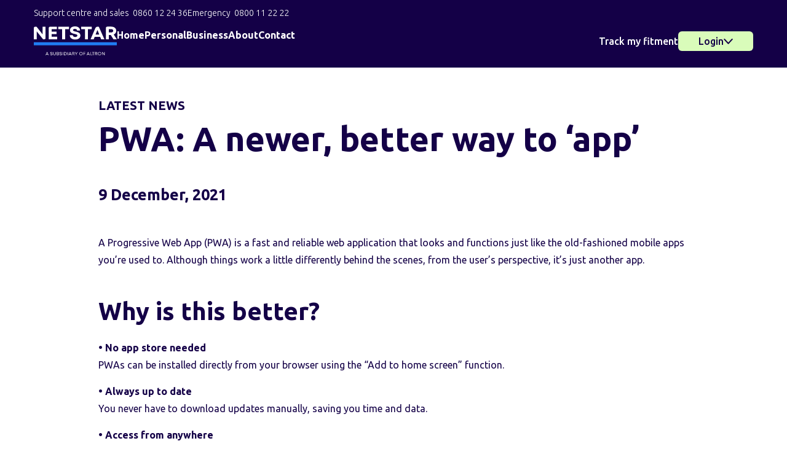

--- FILE ---
content_type: text/html; charset=UTF-8
request_url: https://www.netstar.co.za/news/pwa-a-newer-better-way-to-app
body_size: 19963
content:
<!doctype html><html lang="en"><head>
		
		
		
        <meta charset="utf-8">
        <title>Progressive Web Apps and why it's better | Netstar | Read more</title>
        <link rel="shortcut icon" href="https://www.netstar.co.za/hubfs/Favicon_Dark-1.svg">
        <meta name="description" content="As the importance of the functionality of mobile phones increases, constant improvement is imperative. Progressive web apps is the way forward. Here's why.">
		
		<script src="https://code.jquery.com/jquery-4.0.0.min.js"></script>
		
		<link rel="stylesheet" href="https://cdn.jsdelivr.net/npm/swiper@11/swiper-bundle.min.css">
	    
		<link rel="preconnect" href="https://fonts.googleapis.com">
		<link rel="preconnect" href="https://fonts.gstatic.com" crossorigin>
		<link href="https://fonts.googleapis.com/css2?family=Ubuntu:wght@300;400;500;700&amp;display=swap" rel="stylesheet">
	  
        
		
		
		
		  
		
		
        
		
		<meta name="viewport" content="width=device-width, initial-scale=1">

    
    <meta property="og:description" content="As the importance of the functionality of mobile phones increases, constant improvement is imperative. Progressive web apps is the way forward. Here's why.">
    <meta property="og:title" content="Progressive Web Apps and why it's better | Netstar | Read more">
    <meta name="twitter:description" content="As the importance of the functionality of mobile phones increases, constant improvement is imperative. Progressive web apps is the way forward. Here's why.">
    <meta name="twitter:title" content="Progressive Web Apps and why it's better | Netstar | Read more">

    

    
    <style>
a.cta_button{-moz-box-sizing:content-box !important;-webkit-box-sizing:content-box !important;box-sizing:content-box !important;vertical-align:middle}.hs-breadcrumb-menu{list-style-type:none;margin:0px 0px 0px 0px;padding:0px 0px 0px 0px}.hs-breadcrumb-menu-item{float:left;padding:10px 0px 10px 10px}.hs-breadcrumb-menu-divider:before{content:'›';padding-left:10px}.hs-featured-image-link{border:0}.hs-featured-image{float:right;margin:0 0 20px 20px;max-width:50%}@media (max-width: 568px){.hs-featured-image{float:none;margin:0;width:100%;max-width:100%}}.hs-screen-reader-text{clip:rect(1px, 1px, 1px, 1px);height:1px;overflow:hidden;position:absolute !important;width:1px}
</style>

<link rel="stylesheet" href="https://www.netstar.co.za/hubfs/hub_generated/template_assets/1/104164531153/1769686112634/template_main.min.css">
<link rel="stylesheet" href="https://www.netstar.co.za/hubfs/hub_generated/template_assets/1/105294345972/1769686114520/template_sumeet.min.css">
<link rel="stylesheet" href="https://www.netstar.co.za/hubfs/hub_generated/module_assets/1/106922752473/1744372096389/module_mega-menu.min.css">
    <script type="application/ld+json">
{
  "mainEntityOfPage" : {
    "@type" : "WebPage",
    "@id" : "https://www.netstar.co.za/news/pwa-a-newer-better-way-to-app"
  },
  "author" : {
    "name" : "fishgate@netstar",
    "url" : "https://www.netstar.co.za/news/author/fishgatenetstar",
    "@type" : "Person"
  },
  "headline" : "Progressive Web Apps and why it's better | Netstar | Read more",
  "datePublished" : "2021-12-09T12:04:04.000Z",
  "dateModified" : "2024-10-16T12:57:56.417Z",
  "publisher" : {
    "logo" : {
      "@type" : "ImageObject"
    },
    "@type" : "Organization"
  },
  "@context" : "https://schema.org",
  "@type" : "BlogPosting",
  "image" : [ "https://www.netstar.co.za/hubfs/Imported_Blog_Media/NS_12361_Blog-Image_2JC-1.jpg" ]
}
</script>


    
<!--  Added by GoogleTagManager integration -->
<script>
var _hsp = window._hsp = window._hsp || [];
window.dataLayer = window.dataLayer || [];
function gtag(){dataLayer.push(arguments);}

var useGoogleConsentModeV2 = true;
var waitForUpdateMillis = 1000;



var hsLoadGtm = function loadGtm() {
    if(window._hsGtmLoadOnce) {
      return;
    }

    if (useGoogleConsentModeV2) {

      gtag('set','developer_id.dZTQ1Zm',true);

      gtag('consent', 'default', {
      'ad_storage': 'denied',
      'analytics_storage': 'denied',
      'ad_user_data': 'denied',
      'ad_personalization': 'denied',
      'wait_for_update': waitForUpdateMillis
      });

      _hsp.push(['useGoogleConsentModeV2'])
    }

    (function(w,d,s,l,i){w[l]=w[l]||[];w[l].push({'gtm.start':
    new Date().getTime(),event:'gtm.js'});var f=d.getElementsByTagName(s)[0],
    j=d.createElement(s),dl=l!='dataLayer'?'&l='+l:'';j.async=true;j.src=
    'https://www.googletagmanager.com/gtm.js?id='+i+dl;f.parentNode.insertBefore(j,f);
    })(window,document,'script','dataLayer','GTM-PF46P8Q');

    window._hsGtmLoadOnce = true;
};

_hsp.push(['addPrivacyConsentListener', function(consent){
  if(consent.allowed || (consent.categories && consent.categories.analytics)){
    hsLoadGtm();
  }
}]);

</script>

<!-- /Added by GoogleTagManager integration -->


  
<link rel="amphtml" href="https://www.netstar.co.za/news/pwa-a-newer-better-way-to-app?hs_amp=true">

<meta property="og:image" content="https://www.netstar.co.za/hubfs/Imported_Blog_Media/NS_12361_Blog-Image_2JC-1.jpg">
<meta property="og:image:width" content="834">
<meta property="og:image:height" content="522">

<meta name="twitter:image" content="https://www.netstar.co.za/hubfs/Imported_Blog_Media/NS_12361_Blog-Image_2JC-1.jpg">


<meta property="og:url" content="https://www.netstar.co.za/news/pwa-a-newer-better-way-to-app">
<meta name="twitter:card" content="summary_large_image">

<link rel="canonical" href="https://www.netstar.co.za/news/pwa-a-newer-better-way-to-app">

<meta property="og:type" content="article">
<link rel="alternate" type="application/rss+xml" href="https://www.netstar.co.za/news/rss.xml">
<meta name="twitter:domain" content="www.netstar.co.za">
<script src="//platform.linkedin.com/in.js" type="text/javascript">
    lang: en_US
</script>

<meta http-equiv="content-language" content="en">






		
  <meta name="generator" content="HubSpot"></head>
  <body>
<!--  Added by GoogleTagManager integration -->
<noscript><iframe src="https://www.googletagmanager.com/ns.html?id=GTM-PF46P8Q" height="0" width="0" style="display:none;visibility:hidden"></iframe></noscript>

<!-- /Added by GoogleTagManager integration -->

	  
	  <div class="body-wrapper   hs-content-id-105821530071 hs-blog-post hs-blog-id-105721667805">
		  
		    <div data-global-resource-path="altron_netstar/templates/partials/header.html"><header class="header">
    
	<div class="container">
		
		<section class="sub-header">
		    <p>Support centre and sales&nbsp; <a href="tel:0860%2012%2024%2036">0860 12 24 36</a></p>
			<p>Emergency&nbsp; <a href="tel:0800%2011%2022%2022">0800 11 22 22</a></p>
		</section>
		
		<section class="navigation-logo-container">
			<div class="menu-logo-wrapper">
				<div class="logo">
					<a href="/">
						<img src="https://www.netstar.co.za/hubfs/netstar%20logo.svg" alt="logo">
					</a>
				</div>
				<nav class="navigation">
					<span id="close">×</span>
					<div class="logo mobile-logo">
						<img src="https://www.netstar.co.za/hubfs/netstar%20logo.svg" alt="logo">
					</div>
					
					<section class="mega-menu-container">
	<ul>
	
	    
	        <li class="menu-item ">
				
				    
					
					<a href="https://www.netstar.co.za/">Home</a>
                
				
			</li>
	    
	
	    
	        <li class="menu-item children">
				
				    <span>Personal</span>
				
				
					<div class="sub-menu">
						<span class="close">×</span>
						<div class="menu-overview">
							<h3>Personal</h3>
							<p>Protect your family and vehicles with our affordable vehicle and recovery services.</p>
							
							
							
							<a href="https://www.netstar.co.za/vehicle-tracking" class="cta arrow">Read more</a>
						</div>
						<div class="sub-menu-items">
							
							    
								
								<a href="https://www.netstar.co.za/vehicle-tracking">
									<img src="https://www.netstar.co.za/hubfs/Vehicle%20tracking%20and%20recovery.svg" alt="Vehicle tracking and recovery" class="icon">
									<div>
										<span class="label">Vehicle Tracking &amp;<br>Recovery</span>
									    <span class="description">SA's most advanced vehicle tracking &amp; recovery technology.</span>
									</div>
								</a>
							
							    
								
								<a href="https://www.netstar.co.za/value-added-services">
									<img src="https://www.netstar.co.za/hubfs/Value-added-services.svg" alt="Value-added-services" class="icon">
									<div>
										<span class="label">Value Added<br>Services</span>
									    <span class="description">Licence renewals, a designated driver after a night out, and more.</span>
									</div>
								</a>
							
							    
								
								<a href="https://www.netstar.co.za/netstar-asset-tracking">
									<img src="https://www.netstar.co.za/hubfs/Asset%20Tracking%20and%20Recovery.svg" alt="Asset Tracking and Recovery" class="icon">
									<div>
										<span class="label">Asset Tracking &amp;<br>Recovery</span>
									    <span class="description">Keep your trailers, packages and other valuable assets safe.</span>
									</div>
								</a>
							
						</div>
					</div>
				
			</li>
	    
	
	    
	        <li class="menu-item children">
				
				    <span>Business</span>
				
				
					<div class="sub-menu">
						<span class="close">×</span>
						<div class="menu-overview">
							<h3>Business</h3>
							<p>Ensure the safety of your vehicles &amp; drivers, secure your cargo &amp; trailers, or reduce cost with our fleet solutions.</p>
							
							
							
							<a href="https://www.netstar.co.za/fleet-tracking-and-management" class="cta arrow">Read more</a>
						</div>
						<div class="sub-menu-items">
							
							    
								
								<a href="https://www.netstar.co.za/small-fleet-tracking">
									<img src="https://www.netstar.co.za/hubfs/Fleet%20Tracking%20%26%20Management%20icon.svg" alt="Small Fleet Tracking &amp; Management" class="icon">
									<div>
										<span class="label">Small Fleet Tracking &amp;<br>Management</span>
									    <span class="description">Real-time tracking, driver safety monitoring, and asset security for smaller fleets.</span>
									</div>
								</a>
							
							    
								
								<a href="https://www.netstar.co.za/startag-tracker">
									<img src="https://www.netstar.co.za/hubfs/Vehicle%20tracking%20and%20recovery.svg" alt="STARtag" class="icon">
									<div>
										<span class="label">STARtag</span>
									    <span class="description">Protect your Assets. Recover faster. Manage with confidence. </span>
									</div>
								</a>
							
							    
								
								<a href="https://www.netstar.co.za/mining-fleet">
									<img src="https://www.netstar.co.za/hubfs/Mining%20Fleet%20Solution.svg" alt="Mining Fleet Solution" class="icon">
									<div>
										<span class="label">Mining Fleet<br>Solution</span>
									    <span class="description"> Improve safety, increase productivity and ensure compliance.</span>
									</div>
								</a>
							
							    
								
								<a href="https://www.netstar.co.za/fleet-intelligence-service">
									<img src="https://www.netstar.co.za/hubfs/Fleet%20Intelligence%20Service.svg" alt="Fleet Intelligence Service" class="icon">
									<div>
										<span class="label">Fleet Intelligence<br>Service</span>
									    <span class="description">Manage costs, engage preventative maintenance using our advanced analytics.</span>
									</div>
								</a>
							
							    
								
								<a href="https://www.netstar.co.za/trailer-manager">
									<img src="https://www.netstar.co.za/hubfs/Trailer%20Manager%20icon.svg" alt="Trailer Manager icon" class="icon">
									<div>
										<span class="label">Trailer Manager</span>
									    <span class="description">Protect valuable trailers and loads that can detach from your fleet vehicles.</span>
									</div>
								</a>
							
							    
								
								<a href="https://www.netstar.co.za/daas">
									<img src="https://www.netstar.co.za/hubfs/Data-As-A-Service.svg" alt="Data-As-A-Service" class="icon">
									<div>
										<span class="label">Data-As-A-Service</span>
									    <span class="description">Big Data for vehicle manufacturers, rental businesses, insurers, and fleet owners.</span>
									</div>
								</a>
							
							    
								
								<a href="https://www.netstar.co.za/ai-camera-solutions">
									<img src="https://www.netstar.co.za/hubfs/AI%20Camera%20Solution%20icon.svg" alt="AI Camera Solution icon" class="icon">
									<div>
										<span class="label">AI Camera Solution</span>
									    <span class="description">Proactive fleet cameras to monitor, manage, and coach your driver's behaviour.</span>
									</div>
								</a>
							
							    
								
								<a href="https://www.netstar.co.za/netstar-speed-assist">
									<img src="https://www.netstar.co.za/hubfs/Speed%20Assist.svg" alt="Speed Assist" class="icon">
									<div>
										<span class="label">Speed Assist</span>
									    <span class="description">Help your drivers comply with speed regulations.</span>
									</div>
								</a>
							
							    
								
								<a href="https://www.netstar.co.za/health-monitor">
									<img src="https://www.netstar.co.za/hubfs/Health%20Monitor.svg" alt="Health Monitor" class="icon">
									<div>
										<span class="label">Health Monitor</span>
									    <span class="description">Proactively monitor employee health in real time.</span>
									</div>
								</a>
							
							    
								
								<a href="https://www.netstar.co.za/fleet-tracking-and-management">
									<img src="https://www.netstar.co.za/hubfs/Fleet%20Tracking%20%26%20Management%20icon.svg" alt="Fleet Tracking &amp; Management icon" class="icon">
									<div>
										<span class="label">Fleet Tracking &amp;<br>Management</span>
									    <span class="description">Ensure the safety of your vehicles and drivers, secure your cargo and trailers.</span>
									</div>
								</a>
							
						</div>
					</div>
				
			</li>
	    
	
	    
	        <li class="menu-item children">
				
				    <span>About</span>
				
				
					<div class="sub-menu">
						<span class="close">×</span>
						<div class="menu-overview">
							<h3>About</h3>
							<p>We are a trusted brand and pioneered the vehicle tracking and stolen vehicle recovery industry in South Africa in 1994.</p>
							
							
							
							<a href="https://www.netstar.co.za/about-netstar" class="cta arrow">Read more</a>
						</div>
						<div class="sub-menu-items">
							
							    
								
								<a href="https://www.netstar.co.za/about-netstar">
									<img src="https://www.netstar.co.za/hubfs/Abou%20us.svg" alt="About us" class="icon">
									<div>
										<span class="label">About Us<br></span>
									    <span class="description">Providing peace of mind to vehicle and fleet owners, their employees and families.</span>
									</div>
								</a>
							
							    
								
								<a href="https://www.netstar.co.za/news">
									<img src="https://www.netstar.co.za/hubfs/News.svg" alt="News" class="icon">
									<div>
										<span class="label">News<br></span>
									    <span class="description">Latest news about Netstar, and the fleet and tracking industry.</span>
									</div>
								</a>
							
							    
								
								<a href="https://www.netstar.co.za/netstar-faq">
									<img src="https://www.netstar.co.za/hubfs/FAQ.svg" alt="FAQ" class="icon">
									<div>
										<span class="label">FAQ <br></span>
									    <span class="description">Answers to commonly asked questions.</span>
									</div>
								</a>
							
							    
								
								<a href="https://www.altron.com/careers">
									<img src="https://www.netstar.co.za/hubfs/Careers.svg" alt="Careers" class="icon">
									<div>
										<span class="label">Careers <br></span>
									    <span class="description">Join the Altron Netstar team.</span>
									</div>
								</a>
							
							    
								
								<a href="https://www.netstar.co.za/legal-information">
									<img src="https://www.netstar.co.za/hubfs/Legal.svg" alt="Legal" class="icon">
									<div>
										<span class="label">Legal <br></span>
									    <span class="description">Terms and conditions for our products and services.</span>
									</div>
								</a>
							
							    
								
								<a href="https://www.netstar.co.za/netstar-partners">
									<img src="https://www.netstar.co.za/hubfs/Partners.svg" alt="Partners" class="icon">
									<div>
										<span class="label">Partners <br></span>
									    <span class="description">Loyalty partners, sponsorships, and memberships.</span>
									</div>
								</a>
							
							    
								
								<a href="https://www.netstar.co.za/user-manual">
									<img src="https://www.netstar.co.za/hubfs/User%20manual-1.svg" alt="User manual" class="icon">
									<div>
										<span class="label">User Manual <br></span>
									    <span class="description">Information about our products and services.</span>
									</div>
								</a>
							
						</div>
					</div>
				
			</li>
	    
	
	    
	        <li class="menu-item children">
				
				    <span>Contact</span>
				
				
					<div class="sub-menu">
						<span class="close">×</span>
						<div class="menu-overview">
							<h3>Contact</h3>
							<p></p>
							
							
							
							<a href="https://www.netstar.co.za/contact-us" class="cta arrow">Read more</a>
						</div>
						<div class="sub-menu-items">
							
							    
								
								<a href="https://www.netstar.co.za/contact-us">
									<img src="https://www.netstar.co.za/hubfs/Contact%20us.svg" alt="Contact us" class="icon">
									<div>
										<span class="label">Contact Us<br></span>
									    <span class="description">Contact sales or customer support using your favourite channel.</span>
									</div>
								</a>
							
							    
								
								<a href="https://www.netstar.co.za/netstar-fitment-centres">
									<img src="https://www.netstar.co.za/hubfs/Fitment%20centres.svg" alt="Fitment centres" class="icon">
									<div>
										<span class="label">Fitment Centres<br></span>
									    <span class="description">Find the Netstar fitment centre closest to you.</span>
									</div>
								</a>
							
						</div>
					</div>
				
			</li>
	    
	
		</ul>
</section>


					<div class="fitment">
						<span>Track my Fitment</span>
						<a href="https://myfitment.netstar.co.za/login" target="_blank" class="cta login-cta">Login</a>
					</div>
				</nav>
			</div>
			<div class="login">
				<span>Track my fitment</span>
				<a target="_blank" href="https://myfitment.netstar.co.za/login" class="cta login-cta">Login</a>
			</div>
			<div id="open-mobile-menu">
				<img src="https://www.netstar.co.za/hubfs/Hamburger%20menu%20icon.svg" alt="Hamburger menu">
			</div>
		</section>
		
	</div>
	
</header></div>
		  

		  

		  <main id="main-content" class="body-container-wrapper">
			  
<div id="hs_cos_wrapper_module_175645630033510" class="hs_cos_wrapper hs_cos_wrapper_widget hs_cos_wrapper_type_module" style="" data-hs-cos-general-type="widget" data-hs-cos-type="module"></div>

<div class="body-container body-container--blog-post">
  
  <div class="featured-image" style="background-image: url(https://www.netstar.co.za/hs-fs/hubfs/Imported_Blog_Media/NS_12361_Blog-Image_2JC-1.jpg?width=1920&amp;height=540&amp;length=1920&amp;name=NS_12361_Blog-Image_2JC-1.jpg); background-size:cover; background-position: center;">
    <div class="inner-container">
      
    </div>
  </div>
    
  
  

  <div class="content-wrapper">
    <div class="post-share-icons">
          <p class="share-title">
            <strong>Share</strong>
          </p>
          <div class="divider">
      <svg width="3px" height="36px" viewbox="0 0 3 36" version="1.1" xmlns="http://www.w3.org/2000/svg" xmlns:xlink="http://www.w3.org/1999/xlink">
          <title>Line</title>
          <g id="Page-1" stroke="none" stroke-width="1" fill="none" fill-rule="evenodd">
              <g id="Altron--Press-Release-Article-Page---01" transform="translate(-1280, -437)" stroke="#140047" stroke-width="2">
                  <line x1="1281.5" y1="437" x2="1281.5" y2="472.5" id="Line"></line>
              </g>
          </g>
      </svg>
      </div>
          <div class="share-icons">
            <div class="share-icon">
              <a href="#" target="_blank" id="share-facebook">
      <svg width="23px" height="23px" viewbox="0 0 23 23" version="1.1" xmlns="http://www.w3.org/2000/svg" xmlns:xlink="http://www.w3.org/1999/xlink">
          <g id="Page-1" stroke="none" stroke-width="1" fill="none" fill-rule="evenodd">
              <g id="Altron--Press-Release-Article-Page---01" transform="translate(-1218, -3512)" fill="#4f33eb" fill-rule="nonzero">
                  <g id="Footer" transform="translate(0, 3076)">
                      <g id="Social-media" transform="translate(1218.9469, 436.3003)">
                          <g id="Facebook" transform="translate(0, 0.1837)">
                              <path d="M17.5625553,0 C18.6789784,0 19.6335671,0.39735837 20.4263213,1.19207511 C21.2190755,1.98679185 21.6154526,2.94374366 21.6154526,4.06293055 L21.6154526,17.6060324 C21.6154526,18.7252193 21.2190755,19.6821711 20.4263213,20.4768878 C19.6335671,21.2716046 18.6789784,21.6689629 17.5625553,21.6689629 L14.9169139,21.6689629 L14.9169139,13.2750613 L17.7173534,13.2750613 L18.1395303,10.002145 L14.9169139,10.002145 L14.9169139,7.91425013 C14.9169139,7.38757395 15.027149,6.99256681 15.2476191,6.72922872 C15.4680892,6.46589063 15.8973023,6.33422158 16.5352584,6.33422158 L18.2521107,6.32011419 L18.2521107,3.39988285 C17.6610632,3.31523847 16.8260913,3.27291627 15.747195,3.27291627 C14.4712829,3.27291627 13.4510222,3.64911355 12.6864131,4.40150809 C11.921804,5.15390264 11.5394995,6.21665994 11.5394995,7.58977998 L11.5394995,10.002145 L8.7249874,10.002145 L8.7249874,13.2750613 L11.5394995,13.2750613 L11.5394995,21.6689629 L4.05289737,21.6689629 C2.93647425,21.6689629 1.98188558,21.2716046 1.18913135,20.4768878 C0.396377116,19.6821711 0,18.7252193 0,17.6060324 L0,4.06293055 C0,2.94374366 0.396377116,1.98679185 1.18913135,1.19207511 C1.98188558,0.39735837 2.93647425,0 4.05289737,0 L17.5625553,0 Z" id="Path"></path>
                          </g>
                      </g>
                  </g>
              </g>
          </g>
      </svg>
      </a>
              <a href="#" target="_blank" id="share-twitter">
      <svg width="23px" height="23px" viewbox="0 0 23 23" version="1.1" xmlns="http://www.w3.org/2000/svg" xmlns:xlink="http://www.w3.org/1999/xlink">
          <title>twitter</title>
          <g id="Page-1" stroke="none" stroke-width="1" fill="none" fill-rule="evenodd">
              <g id="Altron--Press-Release-Article-Page---01" transform="translate(-1250, -3512)" fill-rule="nonzero">
                  <g id="Footer" transform="translate(0, 3076)">
                      <g id="Social-media" transform="translate(1218.9469, 436.3003)">
                          <g id="twitter" transform="translate(31.7438, 0.1837)">
                              <rect id="Rectangle" fill="#4f33eb" x="0" y="0" width="21.6154526" height="21.6689629" rx="2.03418118"></rect>
                              <path d="M15.0254415,4.23221932 L17.2599389,4.23221932 L12.3782241,9.82552038 L18.1211796,17.4367436 L13.62449,17.4367436 L10.1025222,12.8205773 L6.07259123,17.4367436 L3.83676395,17.4367436 L9.05822563,11.4540784 L3.54900824,4.23221932 L8.15983337,4.23221932 L11.3433843,8.45157269 L15.0254415,4.23221932 Z M14.2412059,16.0959765 L15.479366,16.0959765 L7.48705241,5.50256227 L6.15837756,5.50256227 L14.2412059,16.0959765 Z" id="Shape" fill="#fff"></path>
                          </g>
                      </g>
                  </g>
              </g>
          </g>
      </svg>
      </a>
              <a href="#" target="_blank" id="share-linkedin">
      <svg width="23px" height="23px" viewbox="0 0 23 23" version="1.1" xmlns="http://www.w3.org/2000/svg" xmlns:xlink="http://www.w3.org/1999/xlink">
          <title>linkedin</title>
          <g id="Page-1" stroke="none" stroke-width="1" fill="none" fill-rule="evenodd">
              <g id="Altron--Press-Release-Article-Page---01" transform="translate(-1282, -3512)" fill="#4f33eb" fill-rule="nonzero">
                  <g id="Footer" transform="translate(0, 3076)">
                      <g id="Social-media" transform="translate(1218.9469, 436.3003)">
                          <g id="linkedin" transform="translate(63.4877, -0)">
                              <path d="M20.0171269,0.000144833583 L1.59832572,0.000144833583 C1.18017912,-0.00552426439 0.776855863,0.155432421 0.477102904,0.447750701 C0.177349944,0.740068981 0.00572777074,1.13979753 0,1.55898038 L0,20.241376 C0.00572777074,20.6605588 0.177349944,21.0602874 0.477102904,21.3526057 C0.776855863,21.6449239 1.18017912,21.8058806 1.59832572,21.8002115 L20.0171269,21.8002115 C20.4352735,21.8058806 20.8385968,21.6449239 21.1383497,21.3526057 C21.4381027,21.0602874 21.6097249,20.6605588 21.6154526,20.241376 L21.6154526,1.55898038 C21.6097249,1.13979753 21.4381027,0.740068981 21.1383497,0.447750701 C20.8385968,0.155432421 20.4352735,-0.00552426439 20.0171269,0.000144833583 L20.0171269,0.000144833583 Z M6.55639736,18.2466978 L3.29450813,18.2466978 L3.29450813,8.43680513 L6.55639736,8.43680513 L6.55639736,18.2466978 Z M4.92545274,7.06342016 L4.92545274,7.06342016 C3.98867707,7.06342016 3.22927034,6.30213348 3.22927034,5.36303876 C3.22927034,4.42394405 3.98867707,3.66265737 4.92545274,3.66265737 C5.57729841,3.58854919 6.21383967,3.89546937 6.56300013,4.45223122 C6.91216059,5.00899308 6.91216059,5.71708444 6.56300013,6.2738463 C6.21383967,6.83060816 5.57729841,7.13752834 4.92545274,7.06342016 L4.92545274,7.06342016 Z M18.3209445,18.2466978 L15.0590553,18.2466978 L15.0590553,12.9820554 C15.0590553,11.6631698 14.5915178,10.8020793 13.4063647,10.8020793 C12.6551306,10.8075925 11.9868793,11.2817465 11.7319283,11.9901663 C11.6468413,12.2463573 11.6099725,12.5161656 11.6231986,12.7858575 L11.6231986,18.2357979 L8.3613094,18.2357979 C8.3613094,18.2357979 8.3613094,9.31969547 8.3613094,8.42590525 L11.6231986,8.42590525 L11.6231986,9.81019011 C12.2270839,8.75973287 13.3611771,8.13045204 14.5697719,8.17520799 C16.7443647,8.17520799 18.3209445,9.58129261 18.3209445,12.6005596 L18.3209445,18.2466978 Z" id="Shape"></path>
                          </g>
                      </g>
                  </g>
              </g>
          </g>
      </svg>
      </a>
              <a href="#" target="_blank" id="share-email">
      <svg width="22px" height="22px" viewbox="0 0 22 22" version="1.1" xmlns="http://www.w3.org/2000/svg" xmlns:xlink="http://www.w3.org/1999/xlink">
          <title>Email</title>
          <g id="Page-1" stroke="none" stroke-width="1" fill="none" fill-rule="evenodd">
              <g id="Altron--Press-Release-Article-Page---01" transform="translate(-1270, -635)">
                  <g id="Email" transform="translate(1270, 634.9997)">
                      <path d="M20.3732394,0 L1.62676056,0 L1.62676056,0 C1.20117497,-0.00572109054 0.790676433,0.156711765 0.485590751,0.451710961 C0.180505069,0.746710158 0.00582967002,1.15010471 0,1.57313198 L0,20.426868 C0.00582967002,20.8498953 0.180505069,21.2532898 0.485590751,21.548289 C0.790676433,21.8432882 1.20117497,22.0057211 1.62676056,22 L20.3732394,22 C20.798825,22.0057211 21.2093236,21.8432882 21.5144092,21.548289 C21.8194949,21.2532898 21.9941703,20.8498953 22,20.426868 L22,1.57313198 C21.9941703,1.15010471 21.8194949,0.746710158 21.5144092,0.451710961 C21.2093236,0.156711765 20.798825,-0.00572109054 20.3732394,0 L20.3732394,0 Z" id="Path" fill="#4f33eb"></path>
                      <g id="Group-6" transform="translate(4, 6)" stroke="#FFFFFF" stroke-linecap="round" stroke-linejoin="round" stroke-width="1.35">
                          <path d="M1,9.47371708 L12.5875038,9.47371708 C13.1397885,9.47371708 13.5875038,9.02600183 13.5875038,8.47371708 L13.5875038,1 C13.5875038,0.44771525 13.1397885,-1.3527075e-16 12.5875038,0 L1,0 C0.44771525,1.01453063e-16 -1.01453063e-16,0.44771525 0,1 L0,8.47371708 C-9.13419417e-16,9.02600183 0.44771525,9.47371708 1,9.47371708 Z" id="Stroke-1"></path>
                          <polyline id="Stroke-3" points="0.779751699 0.682472195 6.79361328 5.94564835 12.8077521 0.682472195"></polyline>
                          <line x1="5.41226746" y1="4.73685854" x2="0.485292595" y2="8.94739947" id="Stroke-4"></line>
                          <line x1="13.1029001" y1="8.94739947" x2="8.17648886" y2="4.73682384" id="Stroke-5"></line>
                      </g>
                  </g>
              </g>
          </g>
      </svg>
      </a>
              <a href="#" target="_blank" id="share-link">
      <svg width="22px" height="22px" viewbox="0 0 22 22" version="1.1" xmlns="http://www.w3.org/2000/svg" xmlns:xlink="http://www.w3.org/1999/xlink">
          <title>Share Link</title>
          <g id="Page-1" stroke="none" stroke-width="1" fill="none" fill-rule="evenodd">
              <g id="Altron--Press-Release-Article-Page---01" transform="translate(-1270, -682)">
                  <g id="Share-Link" transform="translate(1270, 681.9996)">
                      <path d="M1.62676056,0.000300162919 C1.20117497,-0.00557492866 0.790676433,0.156857927 0.485590751,0.451857123 C0.180505069,0.746856319 0.00582967002,1.15025087 0,1.57327814 L0,20.4270142 C0.00582967002,20.8500415 0.180505069,21.253436 0.485590751,21.5484352 C0.790676433,21.8434344 1.20117497,22.0058673 1.62676056,22 L20.3732394,22 C20.798825,22.0058673 21.2093236,21.8434344 21.5144092,21.5484352 C21.8194949,21.253436 21.9941703,20.8500415 22,20.4270142 L22,1.57327814 C21.9941703,1.15025087 21.8194949,0.746856319 21.5144092,0.451857123 C21.2093236,0.156857927 20.798825,-0.00557492866 20.3732394,0.000300162919 L1.62676056,0.000300162919 Z" id="Path" fill="#4f33eb"></path>
                      <g id="Group-17" transform="translate(11, 11.0001) rotate(-270) translate(-11, -11.0001)translate(3, 3.0001)">
                          <path d="M9.33269486,7.77387625 L9.70451681,8.14569812 C10.0724932,8.51367439 10.6570252,8.53097961 11.0038507,8.18415417 L15.7507696,3.43723632 C16.0975951,3.09041087 16.0802899,2.50587902 15.7123136,2.1376624 L13.8623371,0.287686365 C13.4943608,-0.0802898998 12.9095884,-0.0975951193 12.5630032,0.249230322 L7.81584395,4.99614817 C7.46901843,5.34297361 7.48632365,5.92750547 7.85454035,6.29572209 L8.22564126,6.66682291" id="Stroke-1" stroke="#FFFFFF" stroke-width="0.46" stroke-linecap="round" stroke-linejoin="round"></path>
                          <path d="M9.90052251,7.07871117 L10.0560292,7.23421779 C10.2394165,7.41760505 10.5369702,7.41760505 10.7203575,7.23421779 L14.800785,3.15379124 C14.9841723,2.97040398 14.9841723,2.67261 14.800785,2.48922274 L13.5108248,1.19926284 C13.3274375,1.01587558 13.0296434,1.01587558 12.8462561,1.19926284 L8.76582861,5.27968939 C8.58244132,5.46307664 8.58244132,5.76063028 8.76582861,5.94401754 L8.92085458,6.09904346" id="Stroke-3" stroke="#FFFFFF" stroke-width="0.46" stroke-linecap="round" stroke-linejoin="round"></path>
                          <path d="M6.77825159,8.11526978 L6.40642964,7.74344791 C6.03845329,7.37547165 5.44839324,7.36345413 5.09507826,7.71700938 L0.257547241,12.5545393 C-0.0960080887,12.9080945 -0.0839905723,13.4979141 0.283985777,13.8658904 L2.13396224,15.7161067 C2.50217894,16.084083 3.09199864,16.0958602 3.44555397,15.7425453 L8.28308498,10.9050154 C8.63639996,10.5514601 8.6246228,9.96164056 8.2564061,9.59342395 L7.88530519,9.22232313" id="Stroke-5" stroke="#FFFFFF" stroke-width="0.46" stroke-linecap="round" stroke-linejoin="round"></path>
                          <path d="M6.15312443,8.86773437 L5.99761777,8.71222775 C5.81423047,8.52884049 5.51667676,8.52884049 5.33328947,8.71222775 L1.25286198,12.7926543 C1.06947468,12.9760416 1.06947468,13.2738355 1.25286198,13.4572228 L2.54282218,14.7471827 C2.72620948,14.93057 3.02400353,14.93057 3.20739083,14.7471827 L7.28781832,10.6667562 C7.47120562,10.4833689 7.47120562,10.1858153 7.28781832,10.002428 L7.13279236,9.84740208" id="Stroke-7" stroke="#FFFFFF" stroke-width="0.46" stroke-linecap="round" stroke-linejoin="round"></path>
                          <path d="M6.0560229,10.0798929 L5.92022496,9.94409499 C5.68804655,9.71191663 5.68804655,9.33240355 5.92022496,9.10022519 L9.61008317,5.41036783 C9.84202124,5.17842982 10.2217748,5.17842982 10.4537128,5.41036783 L10.5897511,5.54616573 C10.8216892,5.7783441 10.8216892,6.15785717 10.5897511,6.39003553 L6.89965254,10.0798929 C6.66771448,10.3118309 6.28796096,10.3118309 6.0560229,10.0798929 Z" id="Stroke-9" stroke="#FFFFFF" stroke-width="0.46" stroke-linecap="round" stroke-linejoin="round"></path>
                          <path d="M8.44109129,10.0938813 C8.4129703,10.0071148 8.35889148,9.92155014 8.27548991,9.87852744 C8.25457944,9.86771168 8.23583211,9.85401171 8.21636373,9.8415135 C8.21251813,9.83814859 8.20915322,9.83430299 8.20554797,9.83093808 C8.21059533,9.79728905 8.21179708,9.76339966 8.20410587,9.72975062 C8.20194271,9.68192092 8.18776205,9.63721577 8.16132351,9.59587552 C8.13873058,9.55381422 8.10772539,9.52016518 8.06854828,9.49468805 C8.03369749,9.46296182 7.99283793,9.44133029 7.94596962,9.43027418 C7.85367509,9.40912336 7.7500841,9.41369001 7.66812464,9.46656707 C7.58784763,9.51824238 7.53064425,9.58938606 7.50252327,9.68192092 L7.41455505,9.97370614 C7.39941298,10.0217762 7.39724982,10.0696059 7.40806559,10.117676 C7.41022874,10.1655057 7.42440941,10.2102108 7.45084795,10.2515511 C7.47344088,10.2936124 7.50444607,10.3272614 7.54362317,10.3527385 C7.55179508,10.3601894 7.56116874,10.3649964 7.56982136,10.3712455 C7.24414666,10.9733229 6.58799027,11.3756693 6.11305803,11.8421892 C5.76382901,12.185169 5.48117702,12.5867943 5.17761456,12.9691916 C5.05527624,12.900211 4.90025028,12.900211 4.77358566,13.0352879 C4.4714653,13.357838 4.16934494,13.6801477 3.86698423,14.0026977 C3.56870948,14.3209215 3.28076978,14.6590943 2.95341264,14.9484761 C2.92481095,14.9737128 2.88563385,15.0104864 2.84189009,15.0482214 C2.2950931,14.5446876 1.73772069,14.0534116 1.16953252,13.5739129 C1.14405538,13.5525217 1.1159344,13.5352165 1.08709236,13.5200744 C1.04695385,13.3270731 1.02219777,13.1350333 1.01258376,12.9377057 C1.011382,12.913911 1.00729605,12.8920391 1.00248904,12.870648 C1.06954678,12.8115218 1.14069048,12.7560009 1.17938688,12.7185062 C1.49881247,12.4096561 1.8184784,12.100806 2.13814433,11.7917156 C2.76786219,11.1829084 3.39758004,10.5741011 4.0272979,9.96529389 C4.05734169,9.93645185 4.07825217,9.90568702 4.09531704,9.87468183 C4.41570403,9.52473184 4.74834888,9.18655901 5.0985393,8.8666528 C5.19155488,8.78180915 5.28577221,8.69768656 5.38071059,8.61500606 C5.43430871,8.56837811 5.48790683,8.52223086 5.54198565,8.47656431 C5.5789996,8.44507842 5.61961881,8.40998728 5.63428018,8.39917152 C5.68018709,8.36576283 5.70157827,8.35038041 5.73546767,8.34196816 C5.73618872,8.34316991 5.74051502,8.34389096 5.74772553,8.34413131 C5.81021662,8.42849425 5.89746379,8.49362918 6.00369863,8.5142993 C6.05777745,8.52487471 6.11161593,8.52223086 6.16329125,8.51261685 C6.33970839,8.53569047 6.51155887,8.48305376 6.58366397,8.30399281 C6.65408661,8.12853711 6.58678852,7.96005157 6.43608887,7.8535764 C6.17987542,7.672833 5.84602882,7.55722452 5.53405409,7.64903832 C5.23409689,7.73724687 4.99254481,7.99634447 4.76445235,8.19871939 C4.30466217,8.6065938 3.86938773,9.04114709 3.45935008,9.49877401 C3.44637116,9.51343538 3.43507469,9.52929849 3.42449928,9.54540196 C2.73180964,10.2150178 2.03887965,10.884874 1.34619001,11.5544899 C1.0060943,11.883289 0.612640813,12.1976672 0.317971313,12.5682873 C-0.0199612454,12.9932266 0.186259334,13.4121571 0.431657018,13.8185894 C0.471074471,13.8837244 0.520826989,13.9286699 0.575146162,13.9567908 C0.586923328,13.9906802 0.604949603,14.0216854 0.628263584,14.049566 C0.601584698,14.1533974 0.623216228,14.2714093 0.722000212,14.3769231 C1.09045726,14.7706169 1.45554941,15.1676755 1.82737136,15.5582447 C1.97927277,15.7178373 2.1479987,15.8620474 2.3686403,15.9098771 C2.62509409,15.965398 2.88371105,15.8786316 3.09906494,15.7401898 C3.15458586,15.7043777 3.20505943,15.6618357 3.25769615,15.6219375 C3.3653731,15.6351568 3.4776167,15.6067954 3.5487604,15.5219518 C3.8850105,15.1210475 4.22823077,14.7261521 4.57505629,14.3343811 C4.70268231,14.3812494 4.84641181,14.3439951 4.95817471,14.2524217 C5.64509594,13.6902424 6.06162306,12.8814637 6.70359878,12.2745793 C7.30327284,11.707593 7.9688029,11.2408328 8.31442667,10.4700295 C8.35216167,10.4447927 8.38268616,10.4125857 8.40479839,10.3717262 C8.44902285,10.2880843 8.47113508,10.1866565 8.44109129,10.0938813" id="Fill-11" fill="#FFFFFF"></path>
                          <path d="M15.8029737,2.372749 C15.6746266,2.16628812 15.4828271,1.98193946 15.3270801,1.7951873 C15.316024,1.78196803 15.303045,1.77187332 15.2903065,1.76129791 C15.2751644,1.73197518 15.2583399,1.7033735 15.2374294,1.67669462 C14.8949302,1.23757467 14.4827294,0.859744045 14.0224585,0.546807992 C13.775138,0.379043503 13.5088298,0.221133375 13.2038253,0.200463252 C12.870219,0.177629976 12.6106407,0.373275097 12.4097078,0.617951672 C12.3928833,0.638621796 12.3782219,0.660734021 12.365243,0.683567296 C12.2772748,0.67779889 12.1852206,0.706881273 12.1037418,0.787158263 C11.0300969,1.84542051 9.9730362,2.92074762 8.93352104,4.01241855 C8.90636145,4.04053953 8.88737377,4.07034296 8.87151065,4.1006271 C8.7943582,4.10831831 8.7198496,4.13932349 8.66168482,4.20085316 C8.40210647,4.47605422 8.16752455,4.77841486 7.96827413,5.10000353 C7.85747263,5.27834343 7.726001,5.4723061 7.72430972,5.68886169 C7.7235975,5.80230702 7.7671009,5.9207997 7.83079374,6.01333455 C7.85146387,6.04361869 7.8750182,6.07173967 7.89640938,6.10130275 C7.91780056,6.13062549 7.95962152,6.22796735 7.92284792,6.12822198 C7.98798285,6.30487943 8.1701684,6.44356154 8.36629427,6.38010907 C8.5393465,6.32410746 8.687883,6.12605883 8.61818141,5.93666282 C8.61770071,5.93570142 8.61722001,5.93474002 8.61697966,5.93377862 C8.71624434,5.79557721 8.70975488,5.58479002 8.59606918,5.45716403 C8.60448144,5.44370441 8.61217265,5.4297641 8.62082526,5.41606413 C8.66120412,5.35237131 8.70302507,5.28988024 8.74628813,5.22811022 C8.77056352,5.19325943 8.7953196,5.15888934 8.82031603,5.1247596 C8.8316125,5.10961754 8.84266861,5.09447547 8.85420543,5.07957375 C8.85901244,5.07284394 8.89602639,5.02309144 8.8688668,5.06010538 C8.83834231,5.10120528 8.89242113,5.03078265 8.89314218,5.02982125 C8.90491935,5.01515988 8.91669651,5.00049851 8.92871403,4.9860775 C8.95250871,4.95675476 8.9767841,4.92791273 9.00129983,4.8995514 C9.0565804,4.83513753 9.11354343,4.77240611 9.17146786,4.71063609 C9.19406079,4.68684141 9.21184672,4.65896078 9.22746949,4.63011875 C9.30149739,4.62435034 9.37648669,4.59238375 9.44330408,4.52220147 C10.4830596,3.43053054 11.53988,2.35520343 12.6135249,1.29694119 C12.6346757,1.27627106 12.6522213,1.25439919 12.6668827,1.23228696 C12.7625421,1.23517117 12.8577208,1.20320458 12.9197312,1.12797495 C12.955303,1.08447155 12.9911152,1.0407278 13.030052,1.0001086 C13.0473572,0.982082333 13.0649028,0.964536763 13.0836501,0.948192945 C13.0874957,0.944828041 13.086294,0.945549092 13.0884571,0.943385939 C13.091101,0.942184188 13.0913413,0.942664888 13.0987922,0.938098233 C13.109608,0.931368426 13.1115308,0.928724573 13.109608,0.927763172 C13.1156167,0.92608072 13.1218658,0.924638618 13.1317202,0.921994765 C13.1523903,0.916226359 13.185799,0.916466709 13.1475833,0.919110562 C13.1564763,0.918629861 13.1708973,0.919110562 13.1776271,0.919110562 C13.1985376,0.922956166 13.2194481,0.928243872 13.2396375,0.934012279 C13.3187127,0.956845554 13.3958652,1.0015507 13.4915246,1.06091722 C13.5929525,1.12388899 13.6922171,1.19094672 13.788838,1.261129 C13.8102292,1.27675177 13.8316203,1.29261488 13.8527712,1.308478 C13.8616641,1.31520781 13.8626255,1.31592886 13.8652694,1.31761131 C13.8679132,1.31977446 13.8676729,1.31977446 13.874643,1.32506217 C13.9215114,1.36207611 13.9676586,1.40005145 14.0133252,1.43874785 C14.0993706,1.51181433 14.1827722,1.58800537 14.2637702,1.6665999 C14.430333,1.82907669 14.5843976,2.00309028 14.727406,2.18671789 C14.7377411,2.19945646 14.7499989,2.20931082 14.7620164,2.21988623 C14.7773989,2.24944931 14.7949444,2.27829134 14.8170567,2.30497022 C14.9143986,2.42154011 15.0528403,2.5491661 15.146577,2.68424295 C15.1059578,2.78062341 15.0057317,2.92387217 14.9598248,2.99862111 C14.8778653,3.13177516 14.788455,3.2610836 14.6913535,3.38366224 C14.4954679,3.63074232 14.275307,3.85883473 14.0500988,4.07899557 C13.5225298,4.59550831 12.9726083,5.08966846 12.4323007,5.59248123 C12.3662044,5.6540109 12.3327957,5.72275108 12.323422,5.7912509 C12.2791976,5.82105434 12.2385784,5.85854898 12.204689,5.90373483 C11.9203545,6.28108476 11.5958816,6.63343825 11.2495368,6.95863217 C11.1497914,6.95310411 11.0486039,6.9841093 10.9750567,7.05837753 C10.932034,7.10188093 10.8887709,7.14514398 10.8440658,7.18696493 C10.8238764,7.20571225 10.8036869,7.22421922 10.7830168,7.24224549 C10.7760466,7.24825425 10.7135556,7.2982471 10.7445607,7.27517348 C10.6974521,7.31026462 10.6448154,7.34439436 10.5909769,7.36818903 C10.5880927,7.36939078 10.5871313,7.36987148 10.5849681,7.37083289 C10.5820839,7.37131359 10.5775173,7.37227499 10.5676629,7.37491884 C10.5614138,7.37660129 10.5164683,7.3862153 10.5135841,7.38861881 C10.4018212,7.39895387 10.2869337,7.37323639 10.1754112,7.36818903 C10.0122133,7.36097852 9.85069788,7.39462756 9.70889119,7.47730806 C9.54112666,7.57537097 9.48103908,7.80226162 9.57958271,7.97074716 C9.76537352,8.28776917 10.1343113,8.45553366 10.4950771,8.38222683 C10.6693311,8.34713569 10.8176272,8.24739032 10.9567901,8.14259761 C11.1094125,8.02771018 11.2598718,7.90945784 11.4057645,7.78615815 C11.9388615,7.33670315 12.4080254,6.82403602 12.8271963,6.26762514 C12.8531542,6.23325505 12.8673348,6.19407796 12.874305,6.15345876 C12.8973786,6.13951845 12.9202119,6.12293428 12.9420838,6.10250451 C13.6335717,5.45884648 14.3690437,4.83970418 14.9980405,4.13331474 C15.2806925,3.81605238 15.5433954,3.47090939 15.7349546,3.09019456 C15.8536876,2.85393024 15.9570383,2.62055013 15.8029737,2.372749" id="Fill-13" fill="#FFFFFF"></path>
                          <path d="M10.5805938,5.55457799 C10.4563326,5.44473792 10.3065944,5.30701721 10.1424351,5.26687872 C9.68144318,5.15415444 9.36370005,5.57164286 9.09498839,5.87087895 C8.78397506,6.21722369 8.47368279,6.56380878 8.16363087,6.91111492 C7.46156757,7.69706031 6.76214812,8.4854092 6.06489182,9.27568089 C5.98725867,9.36364909 5.96250258,9.4621927 5.973078,9.5544872 C5.82766605,9.79820238 5.95577278,10.0887859 6.26005629,10.1171472 C6.67393955,10.1558436 7.0085072,9.89266003 7.30053285,9.63476419 C7.61995843,9.35307368 7.9283279,9.05864459 8.22516056,8.7536401 C8.52223356,8.44839526 8.80825045,8.13233465 9.08152877,7.80569863 C9.34014572,7.49732923 9.57520834,7.16804936 9.84223755,6.86689047 C9.96265306,6.73085222 10.0907598,6.59625607 10.2378542,6.48857915 C10.3890345,6.37777767 10.5798727,6.31168135 10.6827426,6.14487826 C10.8062827,5.94466648 10.7502811,5.70407586 10.5805938,5.55457799" id="Fill-15" fill="#FFFFFF"></path>
                      </g>
                  </g>
              </g>
          </g>
      </svg>
      </a>
            </div>
          </div>
        </div>
    <article class="blog-post">
      
      
        <a class="blog-post__tag-link" href="https://www.netstar.co.za/news/tag/latest-news" rel="tag">Latest News</a>
      
      
      <h1 class="blog-grid-masthead-title"><span id="hs_cos_wrapper_name" class="hs_cos_wrapper hs_cos_wrapper_meta_field hs_cos_wrapper_type_text" style="" data-hs-cos-general-type="meta_field" data-hs-cos-type="text">PWA: A newer, better way to ‘app’</span></h1>
      
      <div class="blog-post__meta">
        
        <time datetime="2021-12-09 12:04:04" class="blog-post__timestamp">
          9 December, 2021
        </time>
      </div>
      <div class="blog-post__body">
        <span id="hs_cos_wrapper_post_body" class="hs_cos_wrapper hs_cos_wrapper_meta_field hs_cos_wrapper_type_rich_text" style="" data-hs-cos-general-type="meta_field" data-hs-cos-type="rich_text"><p>A Progressive Web App (PWA) is a fast and reliable web application that looks and functions just like the old-fashioned mobile apps you’re used to. Although things work a little differently behind the scenes, from the user’s perspective, it’s just another app.</p>
<!--more-->
<div class="et_pb_section et_pb_section_5 et_section_regular">
<div class="et_pb_row et_pb_row_2 et_pb_row_fullwidth et_pb_equal_columns">
<div class="et_pb_column et_pb_column_3_4 et_pb_column_4  et_pb_css_mix_blend_mode_passthrough">
<div class="et_pb_module et_pb_text et_pb_text_2  et_pb_text_align_justified et_pb_bg_layout_light">
<div class="et_pb_text_inner">
<h2><strong>Why is this better?</strong></h2>
<p><strong>• No app store needed</strong><br>PWAs can be installed directly from your browser using the “Add to home screen” function.</p>
<p><strong>• Always up to date</strong><br>You never have to download updates manually, saving you time and data.</p>
<p><strong>• Access from anywhere</strong><br>Don’t have your phone? You can get the same app-like experience via the web link in any browser.</p>
<p><strong>• Not just a bookmark</strong><br>The app is installed on your phone – making it easily accessible from your home screen.</p>
<p><strong>• Quicker to run</strong><br>PWAs work more efficiently and uses less phone memory – ensuring the best customer experience.</p>
<p>Get the PWA experience with MyNetstar<br>Our new online platform that’s connecting &amp; protecting personal vehicle tracking customers.</p>
<h2><strong>Installing the app</strong></h2>
<p>• Simply type in <strong>‘<a href="https://my.netstar.co.za/" rel="noopener">my.netstar.co.za</a>‘</strong> in your phone’s browser.</p>
<p><strong>IPHONE:</strong> If using Safari on your iPhone, tap the ‘Share’ button at the bottom and select ‘Add to home screen’.</p>
<p><strong>ANDROID:</strong> On an Android device using Chrome, simply tap the 3 dots to view more options, and then select ‘Add to home screen’ from there.</p>
<p>• This will instantly install the app on your phone – giving you quick access to MyNetstar – right from your home screen.</p>
<p><strong>Start the experience today at <a href="https://my.netstar.co.za/" rel="noopener">my.netstar.co.za</a></strong></p>
<p>Read more about MyNetstar and our personal vehicle tracking products, <a href="https://www.netstar.co.za/mynetstar" target="_blank" rel="noopener"><strong>here</strong></a>.</p>
</div>
</div>
<div class="et_pb_module et_pb_image et_pb_image_0"><span class="et_pb_image_wrap "><img loading="lazy" decoding="async" width="619" height="1259" src="https://www.netstar.co.za/hs-fs/hubfs/Imported_Blog_Media/NS_12304_Infographic_4JC-scaled-1.jpg?width=619&amp;height=1259&amp;name=NS_12304_Infographic_4JC-scaled-1.jpg" alt="" title="NS_12304_Infographic_4JC" srcset="https://www.netstar.co.za/hubfs/Imported_Blog_Media/NS_12304_Infographic_4JC-scaled-1.jpg 1259w, https://www.netstar.co.za/hubfs/Imported_Blog_Media/NS_12304_Infographic_4JC-980x1993-1.jpg 980w, https://www.netstar.co.za/hubfs/Imported_Blog_Media/NS_12304_Infographic_4JC-480x976-1.jpg 480w" sizes="(min-width: 0px) and (max-width: 480px) 480px, (min-width: 481px) and (max-width: 980px) 980px, (min-width: 981px) 1259px, 100vw" class="wp-image-11295" style="width: 619px; height: auto; max-width: 100%; margin-left: auto; margin-right: auto; display: block;"></span></div>
</div>
</div>
</div></span>
      </div>
      
      
      
      <div class="blog-cta">
        <span id="hs_cos_wrapper_cta_strip" class="hs_cos_wrapper hs_cos_wrapper_widget hs_cos_wrapper_type_module" style="" data-hs-cos-general-type="widget" data-hs-cos-type="module"><!-- custom widget definition not found (portalId: null, path: null, moduleId: null) --></span>
      </div>
      
      

        <div class="blog-header">
          <div class="blog-header__inner">
            
            
            
            
            
            
            
          </div>
        </div>

      
			
			
			<a href="/news/" class="newsback-btn">
				<span>Back to news</span>
				<svg width="27px" height="15px" viewbox="0 0 27 15" version="1.1" xmlns="http://www.w3.org/2000/svg" xmlns:xlink="http://www.w3.org/1999/xlink">
					<g id="Page-1" stroke="none" stroke-width="1" fill="none" fill-rule="evenodd">
						<g id="Netstar---Asset-Tracking-and-Recovery-page-design" transform="translate(-1193, -3898)" fill="#140047" fill-rule="nonzero">
							<g id="Arrow" transform="translate(1193, 3898.7356)">
								<path d="M0,6.83333333 C0,7.37349382 0.503679656,7.81138042 1.125,7.81138042 L23.15925,7.81138042 L18.33075,12.0091585 C17.9044063,12.3929235 17.9105036,13.0029373 18.3444541,13.3802031 C18.7784046,13.7574689 19.4800738,13.7627698 19.9215,13.3921171 L26.6715,7.52383458 C26.881751,7.34210605 27,7.09499802 27,6.83724552 L27,6.83333333 C27,6.70618721 26.97075,6.57904109 26.91225,6.45971935 C26.8561793,6.34114618 26.7735819,6.23343386 26.66925,6.14283209 L19.91925,0.274549574 C19.4778238,-0.0961030913 18.7761546,-0.0908022369 18.3422041,0.286463581 C17.9082536,0.663729398 17.9021563,1.27374313 18.3285,1.65750815 L23.15925,5.85528625 L1.125,5.85528625 C0.503679656,5.85528625 0,6.29317284 0,6.83333333 Z" id="Path"></path>
							</g>
						</g>
					</g>
				</svg>
			</a>

    </article>
    
    
    
  </div>
  
  
  

  

  

  

  
  
    
      <section class="blog-related-posts">
        
        <div class="scroll-up" data-aos="fade-up">
          <a href="#top">
            <svg xmlns="http://www.w3.org/2000/svg" viewbox="0 0 448 512"><!-- Font Awesome Pro 5.15.4 by @fontawesome - https://fontawesome.com License - https://fontawesome.com/license (Commercial License) --><path d="M240.971 130.524l194.343 194.343c9.373 9.373 9.373 24.569 0 33.941l-22.667 22.667c-9.357 9.357-24.522 9.375-33.901.04L224 227.495 69.255 381.516c-9.379 9.335-24.544 9.317-33.901-.04l-22.667-22.667c-9.373-9.373-9.373-24.569 0-33.941L207.03 130.525c9.372-9.373 24.568-9.373 33.941-.001z" /></svg>
          </a>
        </div>
        
        <div class="content-wrapper">
          <h2 style="text-align:left;">Netstar news</h2>
          <div class="blog-related-posts__list">
    
            <article class="blog-related-posts__post" aria-label="Blog post summary: Megan Heine – Crime-fighting pilot and role model">
              
                <a style="background-image: url(https://www.netstar.co.za/hubfs/Imported_Blog_Media/WhatsApp-Image-2021-08-17-at-16_10_56-e1632901366217-1.jpeg)" class="blog-related-posts__post-image-wrapper" href="https://www.netstar.co.za/news/megan-heine-crime-fighting-pilot-and-role-model" aria-label="Read full post: Megan Heine – Crime-fighting pilot and role model"></a>
              
              
              <h3 class="tags">
                29 September, 2021
              </h3>
              <div class="blog-related-posts__content">
                <h3 class="blog-related-posts__title">
                  <a class="blog-related-posts__title-link" href="https://www.netstar.co.za/news/megan-heine-crime-fighting-pilot-and-role-model">Megan Heine – Crime-fighting pilot and role model</a></h3>
              </div>
				<div class="actions">
					<div class="snippet">
						It is early morning, and chopper pilot Megan Heine doesn’t have ...
						<a href="https://www.netstar.co.za/news/megan-heine-crime-fighting-pilot-and-role-model" class="read-more">
						    <img src="https://www.netstar.co.za/hubfs/red-arrow.svg" alt="arrow">
						</a>
					</div>
				</div>
				
            </article> 
			  
      
  

  
    
            <article class="blog-related-posts__post" aria-label="Blog post summary: Five amazing benefits of a connected car">
              
                <a style="background-image: url(https://www.netstar.co.za/hubfs/Imported_Blog_Media/GettyImages-1180543403-scaled-1.jpg)" class="blog-related-posts__post-image-wrapper" href="https://www.netstar.co.za/news/connected_cars" aria-label="Read full post: Five amazing benefits of a connected car"></a>
              
              
              <h3 class="tags">
                17 February, 2022
              </h3>
              <div class="blog-related-posts__content">
                <h3 class="blog-related-posts__title">
                  <a class="blog-related-posts__title-link" href="https://www.netstar.co.za/news/connected_cars">Five amazing benefits of a connected car</a></h3>
              </div>
				<div class="actions">
					<div class="snippet">
						February 2022 – With the increasing demand for connectivity, ...
						<a href="https://www.netstar.co.za/news/connected_cars" class="read-more">
						    <img src="https://www.netstar.co.za/hubfs/red-arrow.svg" alt="arrow">
						</a>
					</div>
				</div>
				
            </article> 
			  
      
  

  
    
            <article class="blog-related-posts__post" aria-label="Blog post summary: New app technology provides car protection and peace of mind">
              
                <a style="background-image: url(https://www.netstar.co.za/hubfs/Imported_Blog_Media/840-Netstar-CI-applied-image-01-1-1-scaled-1.jpg)" class="blog-related-posts__post-image-wrapper" href="https://www.netstar.co.za/news/pwa-platform" aria-label="Read full post: New app technology provides car protection and peace of mind"></a>
              
              
              <h3 class="tags">
                9 December, 2021
              </h3>
              <div class="blog-related-posts__content">
                <h3 class="blog-related-posts__title">
                  <a class="blog-related-posts__title-link" href="https://www.netstar.co.za/news/pwa-platform">New app technology provides car protection and peace of mind</a></h3>
              </div>
				<div class="actions">
					<div class="snippet">
						JOHANNESBURG, December 2021 – A progressive web application ...
						<a href="https://www.netstar.co.za/news/pwa-platform" class="read-more">
						    <img src="https://www.netstar.co.za/hubfs/red-arrow.svg" alt="arrow">
						</a>
					</div>
				</div>
				
            </article> 
			  
      
          </div>
        </div>
      </section>
    
  



</div>
<div id="shareLinkPopup" style="display: none;">
    <div id="popupContent">
        <p>Copy this link to share:</p>
        <input type="text" value="" id="shareableLink" readonly>
        <button id="copyLinkButton">Copy</button>
        <button id="closePopupButton">Close</button>
    </div>
</div>
<script type="text/javascript">
document.addEventListener("DOMContentLoaded", function() {
	

// ========= Socal Sharing ==============//

// Modify these selectors to match your site
let titleSelector = 'h1.blog-grid-masthead-title';

let postUrl = encodeURI(window.location.href);
let postTitleElement = document.querySelector(titleSelector);
let postTitle = postTitleElement ? encodeURI(postTitleElement.innerText) : '';

document.getElementById('share-facebook').addEventListener('click', function(e){
    e.preventDefault();
    window.open('https://www.facebook.com/sharer.php?u=' + postUrl,'facebook-share-dialog',"width=626,height=436");
});

document.getElementById('share-twitter').addEventListener('click', function(e){
    e.preventDefault();
    window.open('https://twitter.com/intent/tweet?text=' + postTitle + '&url=' + postUrl,'twitter-share-dialog',"width=626,height=436");
});

document.getElementById('share-linkedin').addEventListener('click', function(e){
    e.preventDefault();
    window.open('https://www.linkedin.com/shareArticle?mini=true&url=' + postUrl + '&title=' + postTitle,'linkedin-share-dialog',"width=626,height=436");
});

document.getElementById('share-email').addEventListener('click', function(e){
    e.preventDefault();
    window.location.href = 'mailto:?subject=' + postTitle + '&body=Check out this post: ' + postUrl;
});

document.getElementById('share-link').addEventListener('click', function(e) {
    e.preventDefault();
    let popup = document.getElementById('shareLinkPopup');
    let linkInput = document.getElementById('shareableLink');
    linkInput.value = window.location.href; // Set the current URL in the input field
    popup.style.display = 'block'; // Show the popup
});

document.getElementById('copyLinkButton').addEventListener('click', function() {
    let linkInput = document.getElementById('shareableLink');
    linkInput.select(); // Select the link text
    document.execCommand('copy'); // Copy the text
    alert('Link copied to clipboard!'); // Feedback for the user
});

document.getElementById('closePopupButton').addEventListener('click', function() {
    document.getElementById('shareLinkPopup').style.display = 'none'; // Hide the popup
});

});
</script>

		  </main>

		  
		    <div data-global-resource-path="altron_netstar/templates/partials/footer.html"><footer class="footer">
    <div class="container">
		<div class="column">
			<div class="logo">
				<img width="200" src="https://www.netstar.co.za/hubfs/netstar%20logo.svg" alt="logo">
			</div>
			<div class="social">
				<a href="https://www.facebook.com/NetstarSA/" target="_blank">
				    <img src="https://www.netstar.co.za/hubfs/Facebook.svg" alt="facebook-logo">
				</a>
				<a href="https://twitter.com/NetstarSA" target="_blank">
				    <img src="https://www.netstar.co.za/hubfs/twitter.svg" alt="x-logo">
				</a>
				<a href="https://www.linkedin.com/company/netstar-sa" target="_blank">
				    <img src="https://www.netstar.co.za/hubfs/linkedin.svg" alt="x-logo">
				</a>
			</div>
			<div class="content">
				<span id="hs_cos_wrapper_column_content" class="hs_cos_wrapper hs_cos_wrapper_widget hs_cos_wrapper_type_rich_text" style="" data-hs-cos-general-type="widget" data-hs-cos-type="rich_text"><p>We are a trusted brand and pioneered the vehicle tracking and stolen vehicle recovery industry in South Africa in 1994.</p><p>We provide industry-leading stolen vehicle recovery services, advanced vehicle and fleet tracking, great fleet management solutions for all-sized business and commercial fleets, commanding insurance telematics solutions and best-in-class fleet intelligence services – in fact, no IoT solution is out of our reach.
			</p></span></div>
		</div>
		<div class="column">
		    <p class="column-title">Personal</p>
			<div class="menu">
				<div id="hs_menu_wrapper_" class="hs-menu-wrapper active-branch flyouts hs-menu-flow-horizontal" role="navigation" data-sitemap-name="" data-menu-id="" aria-label="Navigation Menu">
 <ul role="menu">
  <li class="hs-menu-item hs-menu-depth-1" role="none"><a href="https://www.netstar.co.za/personal" role="menuitem" target="_self">Vehicle tracking and recovery</a></li>
  <li class="hs-menu-item hs-menu-depth-1" role="none"><a href="https://www.netstar.co.za/netstar-asset-tracking" role="menuitem" target="_self">Asset tracking and recovery</a></li>
  <li class="hs-menu-item hs-menu-depth-1" role="none"><a href="https://www.netstar.co.za/netstar-companion" role="menuitem" target="_self">Companion</a></li>
  <li class="hs-menu-item hs-menu-depth-1" role="none"><a href="https://www.netstar.co.za/value-added-services" role="menuitem" target="_self">Value-added services</a></li>
  <li class="hs-menu-item hs-menu-depth-1" role="none"><a href="https://www.netstar.co.za/netstar-roadguard" role="menuitem" target="_self">Roadguard</a></li>
 </ul>
</div>
			</div>
			<p class="column-title">Login</p>
			<div class="menu">
				<div id="hs_menu_wrapper_" class="hs-menu-wrapper active-branch flyouts hs-menu-flow-horizontal" role="navigation" data-sitemap-name="" data-menu-id="" aria-label="Navigation Menu">
 <ul role="menu">
  <li class="hs-menu-item hs-menu-depth-1" role="none"><a href="https://my.netstar.co.za/?_gl=1*16htclo*_gcl_aw*R0NMLjE3MTc2ODY5MTEuQ2p3S0NBand2SVd6QmhBbEVpd0FISFdndlEtSDJWMk5KQ1R2R1FYUXpKZ2xVeE1CUHVSbnVsUl9BR1ZNZG43RXB0TDlQU2oyWkVXUnh4b0NldzhRQXZEX0J3RQ..*_gcl_au*MTgyNjM1NDIwNi4xNzEzOTY2Mjc0*_ga*ODE2ODA5MC4xNzA2MDk1OTk1*_ga_S3ZSL4PNMB*MTcxOTI5ODMwNS41MS4xLjE3MTkzMDA4MzQuNTMuMC4w" role="menuitem" target="_self">My Netstar</a></li>
  <li class="hs-menu-item hs-menu-depth-1" role="none"><a href="https://fleet.netstar.co.za/NetstarFleet/login.php?_gl=1*6ilmma*_gcl_aw*R0NMLjE3MTc2ODY5MTEuQ2p3S0NBand2SVd6QmhBbEVpd0FISFdndlEtSDJWMk5KQ1R2R1FYUXpKZ2xVeE1CUHVSbnVsUl9BR1ZNZG43RXB0TDlQU2oyWkVXUnh4b0NldzhRQXZEX0J3RQ..*_gcl_au*MTgyNjM1NDIwNi4xNzEzOTY2Mjc0*_ga*ODE2ODA5MC4xNzA2MDk1OTk1*_ga_S3ZSL4PNMB*MTcxOTI5ODMwNS41MS4xLjE3MTkzMDA4MzQuNTMuMC4w" role="menuitem" target="_self">Netstar Fleet Manager</a></li>
  <li class="hs-menu-item hs-menu-depth-1" role="none"><a href="https://profleet.netstar.co.za/VigilCloud4/Authentication/Account/Login" role="menuitem" target="_self">Netstar Profleet</a></li>
  <li class="hs-menu-item hs-menu-depth-1" role="none"><a href="https://api.whatsapp.com/send?phone=27860122436" role="menuitem" target="_self">Netstar Service BOT</a></li>
 </ul>
</div>
			</div>
		</div>
		<div class="column">
		    <p class="column-title">Business</p>
			<div class="menu">
				<div id="hs_menu_wrapper_" class="hs-menu-wrapper active-branch flyouts hs-menu-flow-horizontal" role="navigation" data-sitemap-name="" data-menu-id="" aria-label="Navigation Menu">
 <ul role="menu">
  <li class="hs-menu-item hs-menu-depth-1" role="none"><a href="https://www.netstar.co.za/netstar-business" role="menuitem" target="_self">Fleet Tracking &amp; Management</a></li>
  <li class="hs-menu-item hs-menu-depth-1" role="none"><a href="https://www.netstar.co.za/trailer-manager" role="menuitem" target="_self">Trailer Manager</a></li>
  <li class="hs-menu-item hs-menu-depth-1" role="none"><a href="https://www.netstar.co.za/health-monitor" role="menuitem" target="_self">Health Monitor</a></li>
  <li class="hs-menu-item hs-menu-depth-1" role="none"><a href="https://www.netstar.co.za/ai-camera-solutions" role="menuitem" target="_self">AI Camera Solution</a></li>
  <li class="hs-menu-item hs-menu-depth-1" role="none"><a href="https://www.netstar.co.za/mining-fleet" role="menuitem" target="_self">Mining Fleet Solution</a></li>
  <li class="hs-menu-item hs-menu-depth-1" role="none"><a href="https://www.netstar.co.za/fleet-intelligence-service" role="menuitem" target="_self">Fleet Intelligence Service</a></li>
  <li class="hs-menu-item hs-menu-depth-1" role="none"><a href="https://www.netstar.co.za/daas" role="menuitem" target="_self">Data-as-a-Service</a></li>
  <li class="hs-menu-item hs-menu-depth-1" role="none"><a href="https://www.netstar.co.za/netstar-speed-assist" role="menuitem" target="_self">Speed assist</a></li>
 </ul>
</div>
			</div>
		</div>
		<div class="column">
		    <p class="column-title">About</p>
			<div class="menu">
				<div id="hs_menu_wrapper_" class="hs-menu-wrapper active-branch flyouts hs-menu-flow-horizontal" role="navigation" data-sitemap-name="" data-menu-id="" aria-label="Navigation Menu">
 <ul role="menu">
  <li class="hs-menu-item hs-menu-depth-1" role="none"><a href="https://www.netstar.co.za/about-netstar" role="menuitem" target="_self">About us</a></li>
  <li class="hs-menu-item hs-menu-depth-1" role="none"><a href="https://www.altron.com/careers?__hstc=217124553.4987c2fe085db867452477b6a23a9451.1708670821674.1719239158907.1719293317574.29&amp;__hssc=217124553.64.1719293317574&amp;__hsfp=3708446789" role="menuitem" target="_self">Careers</a></li>
  <li class="hs-menu-item hs-menu-depth-1" role="none"><a href="https://www.netstar.co.za/netstar-faq" role="menuitem" target="_self">FAQ</a></li>
  <li class="hs-menu-item hs-menu-depth-1" role="none"><a href="https://www.netstar.co.za/legal-information" role="menuitem" target="_self">Legal</a></li>
  <li class="hs-menu-item hs-menu-depth-1" role="none"><a href="https://www.netstar.co.za/news" role="menuitem" target="_self">News</a></li>
  <li class="hs-menu-item hs-menu-depth-1" role="none"><a href="https://www.netstar.co.za/netstar-partners" role="menuitem" target="_self">Partners</a></li>
  <li class="hs-menu-item hs-menu-depth-1" role="none"><a href="https://www.netstar.co.za/user-manual" role="menuitem" target="_self">User manual</a></li>
 </ul>
</div>
			</div>
		</div>
		<div class="column">
		    <p class="column-title">Contact us</p>

			    <p><span style="color: #fff;">Netstar support centre<br>
                0860 12 24 36<br>
                cs@netstar.co.za</span></p>
				<p><span style="color: #fff;">Netstar Companion<br>
                Support Centre<br>
                companion@netstar.co.za</span></p>
				<p><span style="color: #fff;">Netstar Head Office<br>
                Central Park Offices<br>
                16th Road, Midrand, 1685<br>
                011 207 5500</span></p>
      

      
		</div>
      
		<div class="column last">
			
			    <p><span style="color: #fff;">© Netstar 2026 | <a href="https://www.netstar.co.za/sitemap.xml">Sitemap</a> | <a href="https://www.netstar.co.za/hubfs/Altron%20PAIA%20Manual%20August%202024%20-%20Final.pdf">PAIA &amp; POPIA Manual</a> | <a href="https://www.netstar.co.za/privacy-statement">Privacy Statement</a> | <a href="https://www.altron.com/website-terms-conditions-2024">Website Ts &amp; Cs</a> | <a href="https://www.netstar.co.za/legal-information">Subscriber Ts &amp; Cs</a></span></p>
				<p><span style="color: #fff;">Netstar is a subsidiary of Altron and respects your privacy – please refer to the privacy statement for details on how we collect and use your personal information, with whom we share it, and your choices and rights in relation to your personal information. Registered as a security service provider by the Private Security Industry Regulatory Authority, registration number: 1205544.</span></p>
		
		
			    <p><span style="color: #fff;">To get in touch with the Altron Ethics Line, please contact: 08600 206 352, <a href="mailto:altronethicsline@tip-offs.com" style="color: #fff;    text-decoration: none;    white-space: nowrap;">altronethicsline@tip-offs.com</a> or <a href="https://www.tip-offs.com" target="_blank" style="white-space: nowrap;color: #fff;    text-decoration: none;">www.tip-offs.com</a></span></p>
			
		
		</div>
	</div>
</footer></div>
		  
        </div>
	    <script src="https://cdn.jsdelivr.net/npm/swiper@11/swiper-bundle.min.js"></script>
        
        
        
<!-- HubSpot performance collection script -->
<script defer src="/hs/hsstatic/content-cwv-embed/static-1.1293/embed.js"></script>
<script src="https://www.netstar.co.za/hubfs/hub_generated/template_assets/1/104168597449/1769686112636/template_main.min.js"></script>
<script>
var hsVars = hsVars || {}; hsVars['language'] = 'en';
</script>

<script src="/hs/hsstatic/cos-i18n/static-1.53/bundles/project.js"></script>
<script src="https://www.netstar.co.za/hubfs/hub_generated/module_assets/1/106922752473/1744372096389/module_mega-menu.min.js"></script>

<!-- Start of HubSpot Analytics Code -->
<script type="text/javascript">
var _hsq = _hsq || [];
_hsq.push(["setContentType", "blog-post"]);
_hsq.push(["setCanonicalUrl", "https:\/\/www.netstar.co.za\/news\/pwa-a-newer-better-way-to-app"]);
_hsq.push(["setPageId", "105821530071"]);
_hsq.push(["setContentMetadata", {
    "contentPageId": 105821530071,
    "legacyPageId": "105821530071",
    "contentFolderId": null,
    "contentGroupId": 105721667805,
    "abTestId": null,
    "languageVariantId": 105821530071,
    "languageCode": "en",
    
    
}]);
</script>

<script type="text/javascript" id="hs-script-loader" async defer src="/hs/scriptloader/143283649.js?businessUnitId=16591508"></script>
<!-- End of HubSpot Analytics Code -->


<script type="text/javascript">
var hsVars = {
    render_id: "7c4e4d42-245f-404f-8689-d1f3a582f701",
    ticks: 1769686747732,
    page_id: 105821530071,
    
    content_group_id: 105721667805,
    portal_id: 143283649,
    app_hs_base_url: "https://app-eu1.hubspot.com",
    cp_hs_base_url: "https://cp-eu1.hubspot.com",
    language: "en",
    analytics_page_type: "blog-post",
    scp_content_type: "",
    
    analytics_page_id: "105821530071",
    category_id: 3,
    folder_id: 0,
    is_hubspot_user: false
}
</script>


<script defer src="/hs/hsstatic/HubspotToolsMenu/static-1.432/js/index.js"></script>




<div id="fb-root"></div>
  <script>(function(d, s, id) {
  var js, fjs = d.getElementsByTagName(s)[0];
  if (d.getElementById(id)) return;
  js = d.createElement(s); js.id = id;
  js.src = "//connect.facebook.net/en_GB/sdk.js#xfbml=1&version=v3.0";
  fjs.parentNode.insertBefore(js, fjs);
 }(document, 'script', 'facebook-jssdk'));</script> <script>!function(d,s,id){var js,fjs=d.getElementsByTagName(s)[0];if(!d.getElementById(id)){js=d.createElement(s);js.id=id;js.src="https://platform.twitter.com/widgets.js";fjs.parentNode.insertBefore(js,fjs);}}(document,"script","twitter-wjs");</script>
 


  
</body></html>

--- FILE ---
content_type: text/css
request_url: https://www.netstar.co.za/hubfs/hub_generated/template_assets/1/104164531153/1769686112634/template_main.min.css
body_size: 13897
content:















/*! normalize.css v8.0.1 | MIT License | github.com/necolas/normalize.css */

/* Document
   ========================================================================== */

/**
 * 1. Correct the line height in all browsers.
 * 2. Prevent adjustments of font size after orientation changes in iOS.
 */

*, *:before, *:after {
  box-sizing: border-box;
}


html {
  line-height: 1.15; /* 1 */
  -webkit-text-size-adjust: 100%; /* 2 */
}

/* Sections
   ========================================================================== */

/**
 * Remove the margin in all browsers.
 */

body {
  margin: 0;
}

/**
 * Correct the font size and margin on `h1` elements within `section` and
 * `article` contexts in Chrome, Firefox, and Safari.
 */

h1 {
  font-size: 2em;
  margin: 0.67em 0;
}

/* Grouping content
   ========================================================================== */

/**
 * Add the correct box sizing in Firefox.
 */

hr {
  box-sizing: content-box;
  height: 0;
}

/**
 * 1. Correct the inheritance and scaling of font size in all browsers.
 * 2. Correct the odd `em` font sizing in all browsers.
 */

pre {
  font-family: monospace, monospace; /* 1 */
  font-size: 1em; /* 2 */
}

/* Text-level semantics
   ========================================================================== */

/**
 * 1. Remove the bottom border in Chrome 57-
 * 2. Add the correct text decoration in Chrome, Edge, Opera, and Safari.
 */

abbr[title] {
  border-bottom: none; /* 1 */
  text-decoration: underline; /* 2 */
  text-decoration: underline dotted; /* 2 */
}

/**
 * Add the correct font weight in Chrome, Edge, and Safari.
 */

b,
strong {
  font-weight: 700;
}

/**
 * 1. Correct the inheritance and scaling of font size in all browsers.
 * 2. Correct the odd `em` font sizing in all browsers.
 */

code,
kbd,
samp {
  font-family: monospace, monospace; /* 1 */
  font-size: 1em; /* 2 */
}

/**
 * Add the correct font size in all browsers.
 */

small {
  font-size: 80%;
}

/**
 * Prevent `sub` and `sup` elements from affecting the line height in
 * all browsers.
 */

sub,
sup {
  font-size: 75%;
  line-height: 0;
  position: relative;
  vertical-align: baseline;
}

sub {
  bottom: -0.25em;
}

sup {
  top: -0.5em;
}

/* Forms
   ========================================================================== */

/**
 * 1. Change the font styles in all browsers.
 * 2. Remove the margin in Firefox and Safari.
 */

button,
input,
optgroup,
select,
textarea {
  font-family: inherit; /* 1 */
  font-size: 100%; /* 1 */
  line-height: 1.15; /* 1 */
  margin: 0; /* 2 */
}

/**
 * Remove the inheritance of text transform in Edge and Firefox.
 * 1. Remove the inheritance of text transform in Firefox.
 */

button,
select { /* 1 */
  text-transform: none;
}

/**
 * Correct the inability to style clickable types in iOS and Safari.
 */

button,
[type="button"],
[type="reset"],
[type="submit"] {
  -webkit-appearance: button;
}

/**
 * Remove the inner border and padding in Firefox.
 */

button::-moz-focus-inner,
[type="button"]::-moz-focus-inner,
[type="reset"]::-moz-focus-inner,
[type="submit"]::-moz-focus-inner {
  border-style: none;
  padding: 0;
}

/**
 * Restore the focus styles unset by the previous rule.
 */

button:-moz-focusring,
[type="button"]:-moz-focusring,
[type="reset"]:-moz-focusring,
[type="submit"]:-moz-focusring {
  outline: 1px dotted ButtonText;
}

/**
 * Correct the padding in Firefox.
 */

fieldset {
  padding: 0.35em 0.75em 0.625em;
}

/**
 * Remove the padding so developers are not caught out when they zero out `fieldset` elements in all browsers.
 */

legend {
  padding: 0;
}

/**
 * Add the correct vertical alignment in Chrome, Firefox, and Opera.
 */

progress {
  vertical-align: baseline;
}

/**
 * Correct the cursor style of increment and decrement buttons in Chrome.
 */

[type="number"]::-webkit-inner-spin-button,
[type="number"]::-webkit-outer-spin-button {
  height: auto;
}

/**
 * 1. Correct the odd appearance in Chrome and Safari.
 * 2. Correct the outline style in Safari.
 */

[type="search"] {
  -webkit-appearance: textfield; /* 1 */
  outline-offset: -2px; /* 2 */
}

/**
 * Remove the inner padding in Chrome and Safari on macOS.
 */

[type="search"]::-webkit-search-decoration {
  -webkit-appearance: none;
}

/**
 * 1. Correct the inability to style clickable types in iOS and Safari.
 * 2. Change font properties to `inherit` in Safari.
 */

::-webkit-file-upload-button {
  -webkit-appearance: button; /* 1 */
  font: inherit; /* 2 */
}

/* Interactive
   ========================================================================== */

/*
 * Add the correct display in Edge and Firefox.
 */

details {
  display: block;
}

/*
 * Add the correct display in all browsers.
 */

summary {
  display: list-item;
}

img {
	vertical-align: middle;
}


/* CSS variables */

:root {
  --column-gap: 2.13%;
  --column-width-multiplier: 8.333;
}

/* Mobile layout */

.row-fluid {
  display: flex;
  flex-wrap: wrap;
  width: 100%;
}


  .row-fluid .span1,
  .row-fluid .span2,
  .row-fluid .span3,
  .row-fluid .span4,
  .row-fluid .span5,
  .row-fluid .span6,
  .row-fluid .span7,
  .row-fluid .span8,
  .row-fluid .span9,
  .row-fluid .span10,
  .row-fluid .span11,
  .row-fluid .span12{
  min-height: 0px;
  width: 100%;
}

/* Desktop layout */

@media (min-width: 768px) {
  .row-fluid {
    flex-wrap: nowrap;
    justify-content: space-between;
  }

  
    .row-fluid .span1 {
      width: calc(var(--column-width-multiplier) * 1% * 1 - var(--column-gap) * (11 * var(--column-width-multiplier) / 100));
    }
  
    .row-fluid .span2 {
      width: calc(var(--column-width-multiplier) * 1% * 2 - var(--column-gap) * (10 * var(--column-width-multiplier) / 100));
    }
  
    .row-fluid .span3 {
      width: calc(var(--column-width-multiplier) * 1% * 3 - var(--column-gap) * (9 * var(--column-width-multiplier) / 100));
    }
  
    .row-fluid .span4 {
      width: calc(var(--column-width-multiplier) * 1% * 4 - var(--column-gap) * (8 * var(--column-width-multiplier) / 100));
    }
  
    .row-fluid .span5 {
      width: calc(var(--column-width-multiplier) * 1% * 5 - var(--column-gap) * (7 * var(--column-width-multiplier) / 100));
    }
  
    .row-fluid .span6 {
      width: calc(var(--column-width-multiplier) * 1% * 6 - var(--column-gap) * (6 * var(--column-width-multiplier) / 100));
    }
  
    .row-fluid .span7 {
      width: calc(var(--column-width-multiplier) * 1% * 7 - var(--column-gap) * (5 * var(--column-width-multiplier) / 100));
    }
  
    .row-fluid .span8 {
      width: calc(var(--column-width-multiplier) * 1% * 8 - var(--column-gap) * (4 * var(--column-width-multiplier) / 100));
    }
  
    .row-fluid .span9 {
      width: calc(var(--column-width-multiplier) * 1% * 9 - var(--column-gap) * (3 * var(--column-width-multiplier) / 100));
    }
  
    .row-fluid .span10 {
      width: calc(var(--column-width-multiplier) * 1% * 10 - var(--column-gap) * (2 * var(--column-width-multiplier) / 100));
    }
  
    .row-fluid .span11 {
      width: calc(var(--column-width-multiplier) * 1% * 11 - var(--column-gap) * (1 * var(--column-width-multiplier) / 100));
    }
  
}
.content-wrapper {
  margin: 0 auto;
  padding: 0 1rem;
}

@media screen and (min-width: 1380px) {
  .content-wrapper {
    padding: 0;
  }
}

.dnd-section > .row-fluid {
  margin: 0 auto;
}

.dnd-section .dnd-column {
  padding: 0 0rem;
}

@media (max-width: 767px) {
  .dnd-section .dnd-column {
    padding: 0;
  }
}
.ubuntu-light {
  font-family: "Ubuntu", sans-serif;
  font-weight: 300;
  font-style: normal;
}

.ubuntu-regular {
  font-family: "Ubuntu", sans-serif;
  font-weight: 400;
  font-style: normal;
}

.ubuntu-medium {
  font-family: "Ubuntu", sans-serif;
  font-weight: 500;
  font-style: normal;
}

.ubuntu-bold {
  font-family: "Ubuntu", sans-serif;
  font-weight: 700;
  font-style: normal;
}


p, li {
	margin: 0px;
	margin-bottom: 20px;
	color: #140047;
}

p:last-child, li:last-child {
	margin-bottom: 0;
}


h1 {
	font-weight: 300;
	font-size: 55px;
	line-height: 55px;
	letter-spacing: 0px;
	margin: 0px;
	margin-bottom: 35px;
	color: #140047;
}

h1:last-child {
	margin-bottom: 0px;
}

h2 {
	font-weight: 500;
	font-size: 40px;
	line-height: 40px;
	letter-spacing: 0px;
	margin: 0px;
	margin-bottom: 35px;
	color: #140047;
}

h2:last-child {
	margin-bottom: 0px;
}


h3 {
	font-weight: 500;
	font-size: 35px;
	line-height: 35px;
	letter-spacing: 0px;
	margin: 0px;
	margin-bottom: 35px;
	color: #140047;
}

h3:last-child {
	margin-bottom: 0px;
}


h4 {
	font-size: 20px;
	margin: 0px;
	margin-bottom: 20px;
	color: #140047;
}

h5 {
	font-weight: 500;
	font-size: 20px;
	line-height: 40px;
	letter-spacing: 0px;
	margin: 0px;
	margin-bottom: 35px;
	color: #140047;
}

h5:last-child {
	margin-bottom: 0px;
}

h6 {
	font-weight: 500;
	font-size: 40px;
	line-height: 40px;
	letter-spacing: 0px;
	margin: 0px;
	margin-bottom: 35px;
	color: #140047;
}

h6:last-child {
	margin-bottom: 0px;
}

p {
	font-size: 16px;
	font-weight: 400;
	line-height: 23px;
	margin: 0px;
	margin-bottom: 15px;
	color: #140047;
}



@media (max-width: 768px) {
  h1 {
    font-size: 32px;
    line-height: 32px;
  }
  h2 {
    font-size: 28px;
    line-height: 28px;
  }
}


.white-text a, 
.white-text h1, 
.white-text h2,
.white-text h3, 
.white-text h4, 
.white-text h5, 
.white-text h6, 
.white-text p,
.white-text ul li{
    color: #fff!important;
}
.cta-container {
	gap: 20px;
	display: flex;
	justify-content: start;
	align-items: start;
	flex-wrap: wrap;
}

.cta-container.center {
	display: flex;
	justify-content: center;
	align-items: start;
}

.cta-container.right {
	display: flex;
	justify-content: end;
	align-items: start;
}

.cta-container.stacked {
	display: flex;
	flex-direction: column;
	justify-content: start;
	align-items: stretch;
}

.cta {
	display: inline-flex;
	justify-content: center;
	padding: 10px 10px;
	border-radius: 6px;
	color: #140047;
	font-weight: 700;
	letter-spacing: 0px;
	text-decoration: none;
	background-color: #D9FCBA;
	transition: all .2s ease-in-out;
	border: 2px solid transparent;
}

.cta.brochure {
	padding-left: 20px;
	padding-right: 20px;
}

.cta.brochure:hover {
	border-color: #BF90F7;
}

.cta.login-cta {
	gap: 10px;
	display: flex;
	align-items: center;
	padding: 5px 31px;
	font-weight: 500;
}

@media (max-width: 768px) {
	.cta.login-cta {
		padding: 10px 22px;
	}
}

.cta.login-cta:hover {
	color: #FFFFFF;
	border-color: #BF90F7;
}

.cta.login-cta::after {
	content: "";
	width: 15px;
	height: 15px;
	background-position: center;
	background-repeat: no-repeat;
	background-size: contain;
	background-image: url("https://143283649.fs1.hubspotusercontent-eu1.net/hubfs/143283649/Shape.svg");
}

.cta.login-cta:hover:after {
	background-image: url("https://143283649.fs1.hubspotusercontent-eu1.net/hubfs/143283649/Shape-1.svg");
}


.cta.slide-cta {
	font-weight: 700;
	padding: 10px 45.16px;
}


.cta.large-cta-button {
	gap: 10px;
	display: inline-flex;
	align-items: center;
	font-size: 16px;
	letter-spacing: 0;
	font-weight: 700;
	color: #FFFFFF;
	border-radius: 20px 0 20px 0;
	background-color: #140047;
	padding: 18.32px 45.8px;
}

.cta.large-cta-button::after {
	content: "";
	width: 27px;
	height: 15px;
	display: inline-block;
	background-position: center;
	background-repeat: no-repeat;
	background-size: contain;
	background-image: url("https://143283649.fs1.hubspotusercontent-eu1.net/hubfs/143283649/white-arrow.svg");
}

.cta.large-cta-button:hover {
	color: #140047;
	background-color: #FFFFFF;
	border-color: #FFFFFF;
}

.cta.large-cta-button:hover::after {
	background-image: url("https://143283649.fs1.hubspotusercontent-eu1.net/hubfs/143283649/Arrow.svg");
}





.cta.read-more {
	gap: 10px;
	display: flex;
	align-items: center;
	padding: 11px 33px;
	font-weight: 700;
}

.cta.read-more::after {
	content: "";
	width: 27px;
	height: 15px;
	background-position: center;
	background-repeat: no-repeat;
	background-size: contain;
	background-image: url("https://143283649.fs1.hubspotusercontent-eu1.net/hubfs/143283649/Arrow.svg");
}




.cta.arrow {
	gap: 10px;
	display: flex;
	align-items: center;
	padding: 11px 33px;
}

.cta.arrow::after {
	content: "";
	width: 27px;
	height: 15px;
	background-position: center;
	background-repeat: no-repeat;
	background-size: contain;
	background-image: url("https://143283649.fs1.hubspotusercontent-eu1.net/hubfs/143283649/Arrow.svg");
}

.cta.sky-blue.arrow {
	gap: 10px;
	display: flex;
	align-items: center;
	padding: 11px 33px;
	color: #FFFFFF;
	background-color: #1F7EF2;
}

.cta.sky-blue.arrow:hover {
	border-color: #1F7EF2;
	background-color: transparent;
}

.cta.sky-blue.arrow::after {
	content: "";
	width: 27px;
	height: 15px;
	background-position: center;
	background-repeat: no-repeat;
	background-size: contain;
	background-image: url("https://143283649.fs1.hubspotusercontent-eu1.net/hubfs/143283649/white-arrow-2.svg");
}



.cta.dark.arrow {
	gap: 10px;
	display: flex;
	align-items: center;
	padding: 11px 33px;
}

.cta.dark.arrow:hover {
	gap: 10px;
	display: flex;
	align-items: center;
	padding: 11px 33px;
	color: #FFFFFF;
}

.cta.dark.arrow::after {
	content: "";
	width: 27px;
	height: 15px;
	background-position: center;
	background-repeat: no-repeat;
	background-size: contain;
	background-image: url("https://143283649.fs1.hubspotusercontent-eu1.net/hubfs/143283649/Arrow.svg");
}


.cta.dark.arrow:hover::after {
	content: "";
	width: 27px;
	height: 15px;
	background-position: center;
	background-repeat: no-repeat;
	background-size: contain;
	background-image: url("https://143283649.fs1.hubspotusercontent-eu1.net/hubfs/143283649/white-arrow-2.svg");
}






.cta.white {
	background-color: #FFF;
	color: #140047;
}

.cta.blue {
	background-color: #1F7EF2;
	color: #FFF;
}


.cta.purple {
	color: #FFF;
	background-color: #140047;
}

.cta.purple:hover {
	color: #140047;
	border-color: #140047;
	background-color: transparent;
}



.cta.pink {
	color: #FFF;
	background-color: #FF3366;
}

.cta.pink:hover {
	color: #FF3366;
	border-color: #FF3366;
	background-color: transparent;
}


.cta.outline {
	background-color: transparent;
	border: 2px solid #D9FCBA
}

.cta.blue.outline {
	background-color: transparent;
	border: 2px solid #1F7EF2;
	color: #1F7EF2;
}

.cta.purple.outline {
	background-color: transparent;
	border: 2px solid #140047;
	color: #140047;
}

.cta:hover {
	background-color: transparent;
	border: 2px solid #D9FCBA
}

.cta.white:hover {
	background-color: #FFF;
	border: 2px solid #140047;
	color: #140047;
}

.cta.blue:hover {
	background-color: transparent;
	border: 2px solid #1F7EF2;
	color: #1F7EF2;
}

.cta.purple:hover {
	background-color: transparent;
	border: 2px solid #140047;
	color: #140047;
}

.cta.outline:hover {
	background-color: #D9FCBA;
	border: 2px solid #D9FCBA
}

.cta.blue.outline:hover {
	background-color: #1F7EF2;
	color: #FFF;
}

.cta.purple.outline:hover {
	background-color: #140047;
	color: #FFF;
}
.popup-container .form {
	width: 100%;
}

.popup-container .form .inputs-list {
	padding: 0px;
	margin: 0px;
}

.popup-form-container .form.fill span.hs_cos_wrapper form .hs_submit.hs-submit {
	margin-bottom: 20px;
}

.popup-form-container .form.fill span.hs_cos_wrapper form .hs_submit.hs-submit .actions {
	
}

.popup-form-container .form.fill span.hs_cos_wrapper form .hs_submit.hs-submit input[type=submit] {
	
}

.popup-form-container .form.fill span.hs_cos_wrapper form .hs_submit.hs-submit .actions:hover input[type=submit] {
	color: #140047 !important;
}

.popup-form-container .form.fill span.hs_cos_wrapper form .hs-form-field .input input[type=email],
.popup-form-container .form.fill span.hs_cos_wrapper form .hs-form-field .input input[type=tel],
.popup-form-container .form.fill span.hs_cos_wrapper form .hs-form-field .input input[type=text],

.popup-form-container .form.fill span.hs_cos_wrapper form fieldset .hs-form-field .input input[type=email],
.popup-form-container .form.fill span.hs_cos_wrapper form fieldset .hs-form-field .input input[type=tel],
.popup-form-container .form.fill span.hs_cos_wrapper form fieldset .hs-form-field .input input[type=text] {
	color: #140047;
	width: 100%;
	height: 45px;
	border-radius: 10px;
	outline: none;
	padding: 0 30px;
	background-color: transparent;
	border: 2px solid #140047;
}

.popup-form-container .form.fill span.hs_cos_wrapper form .hs-form-field .input select,
.popup-form-container .form.fill span.hs_cos_wrapper form fieldset .hs-form-field .input select {
	width: 100%;
	height: 45px;
	border-radius: 10px;
	outline: none;
	padding: 0 30px;
	color: #140047;
	border: 2px solid #140047;
	background-color: #FFFFFF;
	appearance: none;
}

.popup-form-container .form.fill .inputs-list {
	list-style: none !important;
	padding: 0px;
	margin: 0px 0 20px;
}

.popup-form-container .form.fill .inputs-list span p {
	color: #140047 !important;
}

.popup-form-container .form span.hs_cos_wrapper form .hs-form-field .input .inputs-list li label {
	align-items: center;
    display: flex;
    justify-content: center;
}

.form span.hs_cos_wrapper form .hs-form-field .input .inputs-list li p {
	font-size: 16px;
    font-weight: 700;
}


.hs-richtext.hs-main-font-element {
	text-align: center;
}

.hs-form-required {
	color: #fff;
}

.form.dark span.hs_cos_wrapper form .hs_submit.hs-submit .actions:hover input[type=submit] {
	color: #FFFFFF;
}

.form.dark span.hs_cos_wrapper form .hs_submit.hs-submit input[type=submit] {
	
}

.form {
	
}

.form form .hs-form-field {
	margin-bottom: 30px;
}

.form span.hs_cos_wrapper .form-title {
	display: none;
}

.form form {

}

.form form .hs-error-msgs {
	padding: 0px;
	margin: 0px;
	list-style: none;
}

.form form .hs-error-msgs label {
	color: #FF3366;
}

.form span.hs_cos_wrapper form fieldset.form-columns-0 {
	max-width: 100%;
	margin-bottom: 30px;
}

.form span.hs_cos_wrapper form fieldset.form-columns-1 {
	max-width: 100%;
	margin-bottom: 30px;
	grid-template-columns: repeat(1, 1fr);
}

.form span.hs_cos_wrapper form fieldset.form-columns-2 {
	gap: 30px;
	max-width: 100%;
	display: grid;
	margin-bottom: 30px;
	grid-template-columns: repeat(2, 1fr);
}

@media (max-width: 768px) {
	.form span.hs_cos_wrapper form fieldset.form-columns-2 {
		grid-template-columns: repeat(1, 1fr);
	}
}

.form span.hs_cos_wrapper form fieldset .hs-form-field {
	width: 100%;
	float: none;
	margin-bottom: 0px;
}

.form span.hs_cos_wrapper form fieldset .hs-form-field .input {
	margin-right: 0px;
}

.form span.hs_cos_wrapper form .legal-consent-container .field.hs-form-field {
	margin-bottom: 0px;
	float: none;
}

.form span.hs_cos_wrapper form fieldset .hs-form-field .input .inputs-list {
	padding: 0px;
	margin: 0px;
	list-style: none;
}

.form span.hs_cos_wrapper form fieldset .hs-form-field .input .inputs-list li p {
	font-weight: 700;
	color: #FFFFFF;
	font-size: 16px;
}

.form span.hs_cos_wrapper form fieldset .hs-form-field .input .inputs-list li label {
	display: flex;
	align-items: center;
	justify-content: center;
}

.form span.hs_cos_wrapper form fieldset .hs-form-field .input input[type="text"],
.form span.hs_cos_wrapper form fieldset .hs-form-field .input input[type="tel"],
.form span.hs_cos_wrapper form fieldset .hs-form-field .input input[type="email"] {
	color: #FFFFFF;
	width: 100%;
	height: 45px;
	border-radius: 10px;
	outline: none;
	padding: 0 30px;
	border: 2px solid #FFFFFF;
	background-color: transparent;
}

.form.fill span.hs_cos_wrapper form fieldset .hs-form-field .input input[type="text"],
.form.fill span.hs_cos_wrapper form fieldset .hs-form-field .input input[type="tel"],
.form.fill span.hs_cos_wrapper form fieldset .hs-form-field .input input[type="email"] {
	color: #140047;
	width: 100%;
	height: 45px;
	border-radius: 10px;
	outline: none;
	padding: 0 30px;
	border: 2px solid #FFFFFF;
	background-color: #FFFFFF;
}

.form span.hs_cos_wrapper form fieldset .hs-form-field .input input[type="text"]::placeholder,
.form span.hs_cos_wrapper form fieldset .hs-form-field .input input[type="tel"]::placeholder,
.form span.hs_cos_wrapper form fieldset .hs-form-field .input input[type="email"]::placeholder {
	color: #FFFFFF;
}

.form.fill span.hs_cos_wrapper form fieldset .hs-form-field .input input[type="text"]::placeholder,
.form.fill span.hs_cos_wrapper form fieldset .hs-form-field .input input[type="tel"]::placeholder,
.form.fill span.hs_cos_wrapper form fieldset .hs-form-field .input input[type="email"]::placeholder {
	color: #140047;
}

.form span.hs_cos_wrapper form fieldset .hs-form-field .input select {
	width: 100%;
	height: 45px;
	border-radius: 10px;
	outline: none;
	padding: 0 30px;
	color: #FFFFFF;
	border: 2px solid #FFFFFF;
	background-color: transparent;
	appearance: none;
}

.form.fill span.hs_cos_wrapper form fieldset .hs-form-field .input select {
	width: 100%;
	height: 45px;
	border-radius: 10px;
	outline: none;
	padding: 0 30px;
	color: #140047;
	border: 2px solid #FFFFFF;
	background-color: #FFFFFF;
	appearance: none;
}

.form span.hs_cos_wrapper form fieldset .hs-form-field .input input[type="checkbox"] {
	
}

.form span.hs_cos_wrapper form fieldset .hs-form-field .input select option {
	color: #140047;
}

.form span.hs_cos_wrapper form fieldset .hs-form-field .input select option:disabled {
	color: #FFFFFF;
}

.form span.hs_cos_wrapper form .hs-fieldtype-select .input {
	position: relative;
}

.form span.hs_cos_wrapper form .hs-fieldtype-select .input::after {
	content: "";
	position: absolute;
	right: 30px;
	top: 0px;
	bottom: 0px;
	margin: auto;
	display: inline-block;
	width: 23px;
	height: 12px;
	background-size: contain;
	background-repeat: no-repeat;
	background-position: center;
	background-image: url("https://143283649.fs1.hubspotusercontent-eu1.net/hubfs/143283649/Path%202.svg");
}

.call-me .form span.hs_cos_wrapper form .hs-fieldtype-select .input::after {
	background-image: url("https://143283649.fs1.hubspotusercontent-eu1.net/hubfs/143283649/Shape-3.svg");
}

.form.fill span.hs_cos_wrapper form .hs-fieldtype-select .input:after {
	background-image: url("https://143283649.fs1.hubspotusercontent-eu1.net/hubfs/143283649/Shape-3.svg");
}



.form span.hs_cos_wrapper form .hs_submit.hs-submit {
	display: flex;
	justify-content: center;
}

.form span.hs_cos_wrapper form .hs_submit.hs-submit .actions {
	gap: 10px;
	display: flex;
	justify-content: center;
	align-items: center;
	background-color: #D9FCBA;
	padding: 13.3px 26.1px;
	border-radius: 6px;
	border: 2px solid #D9FCBA;
	transition: all .2s ease;
	cursor: pointer;
}

.form span.hs_cos_wrapper form .hs_submit.hs-submit .actions:hover {
	border: 2px solid #BF90F7;
	background-color: transparent;
}

.form span.hs_cos_wrapper form .hs_submit.hs-submit .actions:hover input[type=submit] {
	color: #140047;
}

.form.fill span.hs_cos_wrapper form .hs_submit.hs-submit .actions:hover input[type=submit] {
	color: #FFFFFF;
}

.form span.hs_cos_wrapper form .hs_submit.hs-submit .actions::after {
	content: "";
	width: 27px;
	height: 15px;
	display: inline-block;
	background-image: url("https://143283649.fs1.hubspotusercontent-eu1.net/hubfs/143283649/Arrow.svg");
}

.form span.hs_cos_wrapper form .hs_submit.hs-submit input[type=submit] {
	color: #140047;
	outline: none;
	border: none;
	font-size: 16px;
	display: inline-flex;
	padding: 0px;
	font-weight: 700;
	cursor: pointer;
	background-color: transparent;
	
}


/* ================= Asset Tracking Two Col Module ==========  */
.asset-tracking-two-col .container {
  background-color: #fff;
  display: grid;
  gap: 50px;
  grid-template-columns: 1fr 1fr;
  padding: 50px 20px;
}

.asset-tracking-two-col .card {
  align-items: start;
  background-color: #007bff;
  border-radius: 20px;
  color: #fff;
  display: flex;
  flex-direction: column;
  padding: 40px 30px;
  min-height: 370px;
  position: relative;
}

.card h2 {
  font-size: 40px;
  color: #ffffff;
  letter-spacing: 0;
  font-weight: 700;
  max-width: 269px;
  line-height: normal;
  margin-bottom: 20px;
}

.asset-tracking-two-col .price {
  font-size: 73px;
  color: #ffffff;
  letter-spacing: 0;
  font-weight: 700;
  line-height: normal;
}

.asset-tracking-two-col .price span {
  margin-left: 5px;
  font-size: 14px;
  color: #ffffff;
  letter-spacing: 0;
  line-height: normal;
  font-weight: 700;
}

.asset-tracking-two-col .monthly-fee {
  font-size: 25px;
  color: #ffffff;
  letter-spacing: 0;
  font-weight: 700;
  line-height: normal;
}

.monthly-spend {
  display: grid;
  grid-template-columns: 100px 2fr;
  margin-bottom: 16px;
}

.asset-tracking-two-col .monthly-fee span {
  font-weight: normal;
}

.asset-tracking-two-col .buttons {
  display: grid;
  margin-top: auto;
  grid-template-columns: 100px 1fr;
}

.btn-wrapper {
  display: flex;
  gap: 20px;
}

.asset-tracking-two-col .buttons a {
	text-decoration: none;
	border: 2px solid #D9FCBA;
	transition: all .2s ease-in-out;
}

.asset-tracking-two-col .buttons a:hover {
	color: #FFFFFF;
	border: 2px solid #BF90F7;
	background-color: transparent;
}

.asset-tracking-two-col .buttons a.sign-up {
	color: #140047;
	border-color: #FFFFFF;
	background-color: #FFFFFF;
}

.asset-tracking-two-col .buttons a.sign-up:hover {
	background-color: transparent;
	color: #FFFFFF;
	border-color: #FFFFFF;
}

.asset-tracking-two-col .call-me,
.sign-up {
	border: none;
	border-radius: 6px;
	cursor: pointer;
	padding: 10px 20px;
	min-width: 150px;
	font-size: 16px;
	color: #140047;
	letter-spacing: 0;
	text-align: center;
	font-weight: 700;
}

.asset-tracking-two-col .call-me {
  background-color: #d9fcba;
}

.asset-tracking-two-col .sign-up {
  background-color: #ffffff;
}

.asset-tracking-two-col .description {
  display: flex;
  flex-direction: column;
  justify-content: center;
  max-width: 483px;
}

@media screen and (max-width: 768px) {
  .asset-tracking-two-col .container {
    grid-template-columns: 1fr;
  }
  .asset-tracking-two-col .card {
    min-height: auto;
  }
  .asset-tracking-two-col .description {
    max-width: 100%;
  }

  .asset-tracking-two-col .buttons {
    grid-template-columns: 1fr;
  }

  .asset-tracking-two-col .price {
    font-size: 34px;
  }

  .asset-tracking-two-col .buttons > div:first-child {
    display: none;
  }

  .btn-wrapper {
    flex-wrap: wrap;
  }

  .monthly-spend {
    grid-template-columns: 75px 2fr;
  }

  .asset-tracking-two-col .monthly-fee {
    font-size: 18px;
  }

  .card h2 {
    font-size: 28px;
  }
}
.text-video {
	
}

.text-video .container {
	gap: 30px;
	display: grid;
	grid-template-columns: 1fr 1fr;
}

@media (max-width: 991px) {
	.text-video .container {
		grid-template-columns: 1fr;
	}
}

.text-video .container .content {
  display: flex;
  flex-direction: column;
  justify-content: center;
}

.text-video .container .content .pretitle {
	font-size: 20px;
	color: #1F7EF2;
	letter-spacing: 0;
	font-weight: 400;
}

.text-video .container .video iframe {
	border-radius: 20px;
	vertical-align: middle;
}

@media (max-width: 768px) {
  .content-image .container .row,.content-image .container .row.reverse {
    flex-direction: column !important;	
		gap: 50px !important;
		margin-bottom: 60px !important;
  }
}

.hero-banner .swiper-slide .container {
  flex-direction: column;
  justify-content: center;
  align-items: start;
}
/* ================= full-col-head-text-bgimg Module ==========  */

.full-col-head-text-bgimg .container{
	padding: 80px 193px;
	background-color:#1F7EF2;
	border-radius: 35px;
	background-size: cover;
	background-position: center center;
}
.full-col-head-text-bgimg h2{
	font-size: 40px;
	color: #FFFFFF;
	letter-spacing: 0;
	text-align: center;
	font-weight: 700;
	width:100%;
	min-width: 650px;
	margin: 0 auto 30px auto;
}
@media(max-width: 768px){
	.full-col-head-text-bgimg .container{
		padding:30px 15px;
	}
	.full-col-head-text-bgimg h2{
		min-width: 0px;
	}
}
.full-col-head-text-bgimg .card, .full-col-head-text-bgimg p{
	font-size: 16px;
	color: #FFFFFF;
	letter-spacing: 0;
	text-align: center;
	line-height: 25px;
	font-weight: 400;
}
/* ================= tabs-horizontal Module ==========  */
.tabs-horizontal .container{
	width: 100%;
	display: flex;
	flex-direction: column;
	justify-content: center;
	margin-bottom: 20px;
}
.tabs-horizontal .tabs {
	display: flex;
	justify-content: space-between;
	width: 80%;
	max-width: 1200px;
	margin: 0 auto;
	margin-bottom: 20px;
}
.tabs-horizontal .tab-button {
	flex: 1;
	padding: 30px 20px;
	cursor: pointer;
	background-color: #f1f1f1;
	border: none;
	border-radius: 15px;
	margin: 0 15px;
	transition: background-color 0.3s ease;
	font-size: 16px;
	color: #140047;
	letter-spacing: 0;
	text-align: center;
	font-weight: 700;
}
.tabs-horizontal .tab-button.active {
	background-color: #007bff;
	color: #fff;
}
.tabs-horizontal .tab-content {
	display: none;
	width: 100%;
	max-width: 1200px;
	padding: 60px 120px;
	border-radius: 35px;
	transition: opacity 0.3s ease;
	margin-top:50px;
}
.tabs-horizontal .tab-content h2{ color:#fff; }
.tabs-horizontal .tab-content.active {
	display: block;
	opacity: 1;
}
@media(max-width: 768px){
	.tabs-horizontal .tabs {
		display: block;
		width: 100%;
	}
	.tabs-horizontal .tab-button {width:95%;margin-bottom:10px;}
	.tabs-horizontal .tab-content {padding: 20px 10px;}
}
/* ================= Call me form styles ==========  */
.callme-form{
	padding-top: 80px;
	padding-bottom: 80px;
}
.callme-form form{
	margin-top:50px;
}
.callme-form .container{max-width: 980px;}
.callme-form form fieldset.form-columns-2 {
	display: flex;
	gap: 20px;
}
.callme-form h2, .callme-form p{text-align: center; }
.callme-form .hs-form-booleancheckbox{text-align: center; }
.callme-form .form span.hs_cos_wrapper form fieldset .hs-form-field .input .inputs-list li.hs-form-booleancheckbox label{ justify-content: center; }
.callme-form .form span.hs_cos_wrapper form fieldset .hs-form-field .input input[type=email], .callme-form .form span.hs_cos_wrapper form fieldset .hs-form-field .input input[type=tel], .callme-form .form span.hs_cos_wrapper form fieldset .hs-form-field .input input[type=text],  .callme-form .form span.hs_cos_wrapper form fieldset .hs-form-field .input select {
	background-color: #fff;
	color: #140047;
}
.callme-form  ::-ms-input-placeholder { /* Edge 12-18 */
	color: #140047 !important;
}
.callme-form  ::placeholder {
	color: #140047 !important;
}
.form span.hs_cos_wrapper form .hs_submit.hs-submit .actions:after {
	display: none;
}
@media (max-width: 768px) {
	.callme-form h2 {
		font-size: 28px;
		line-height: 28px;
	}
}

/* Blog post */

.blog-post__body .cta-text {
	overflow: hidden;
	border-radius: 20px;
}

.blog-post__body .cta-text .cta-content h3 {
	margin-top: 0px;
}

.blog-post__body .cta-text .cta-content p {
	margin-top: 0px;
	margin-bottom: 0px;
}

.blog-post__body iframe {
	overflow: hidden;
	border-radius: 20px;
}


.blog-post {
	margin: 0 auto;
	max-width: 960px;
	padding-top: 3.125rem;
	
	padding-bottom: 0px;
}

.blog-header__title, .content-wrapper h1{
	font-size: 55px;
	color: #140047;
	letter-spacing: 0;
	font-weight: 700 !important;
	text-decoration: none;
	line-height: 55px;
}
@media(max-width: 768px){
	.blog-header__title, .content-wrapper h1{ 
		font-size: 45px; line-height:35px;
	}
}
.blog-post__tag-link{
	font-size: 16px;
	color: #140047;
	letter-spacing: 0;
	font-weight: 700;
	text-transform: uppercase;
	text-decoration: none;
}
.blog-header__title a {
	margin-left: 20px;
}

.blog-post__meta {
	display: flex;
	gap: 0.625rem;
	color: #BEBEBE;
	margin-bottom: 3.125rem;
}

.blog-post__meta a {
	color: #BEBEBE;
	text-decoration: none;
}

.blog-post__timestamp {
	color: #BEBEBE;
	display: block;
}
.blog-post time{
	font-size: 25px;
	color: #140047;
	letter-spacing: 0;
	font-weight: 700;
}
.blog-post__tags svg {
	height: auto;
	margin-right: 0.35rem;
	width: 15px;
}

.blog-post__tag-link {
	font-weight: 600;
	font-size: 1.25rem;
	margin-bottom: 15px;
	display: inline-block;
	text-transform: uppercase;
}

.blog-post__tag-link:hover {
	font-weight: 600;
}

.blog-post h1 {
	margin-bottom: 3.125rem;
}
.blog-post p, .blog-post li, .blog-post ol{
	margin: 15px 0;
	font-size: 16px;
	color: #140047;
	letter-spacing: 0;
	line-height: 28px;
}
.blog-post h2, .blog-post h2 strong{margin: 50px 0 25px 0;}
.blog-post h3, .blog-post h3 strong{margin: 40px 0 20px 0;}
.blog-post h4, .blog-post h4 strong{margin: 30px 0 15px 0;}

article.blog-post a.newsback-btn { 
	align-items: center;
	background: #d9fcba;
	border: 2px solid #d9fcba;
	border-radius: 6px;
	color: #140047;
	display: flex;
	font-size: 16px;
	font-weight: 500;
	gap: 16px;
	letter-spacing: 0;
	padding: 14px 20px;
	text-align: center;
	text-decoration: none;
	width: fit-content;
	margin-top: 80px;
}

article.blog-post a.newsback-btn:hover {
	border-color: #bf90f7;
	background-color: transparent;
}
/* Blog related posts */

.blog-related-posts__post-image-wrapper {
	display: block;
	padding-bottom: 65%;
	background-size: cover;
	margin-bottom: 1.563rem;
}
.blog-related-posts h3.tags{ 
	margin-bottom:0px;
	font-size: 16px;
	color: #1F7EF2;
	letter-spacing: 0;
	line-height: 25px;
	font-weight: 700;
}
.blog-related-posts {
	background-color: #F7F8F9;
	position: relative;
	padding: 60px 0;
	margin-top:60px;
}
.blog-related-posts__post > *{
	padding-left:20px;
	padding-right: 20px;
}

.blog-related-posts__post .snippet {
	color: #140047;
	font-size: 18px;
	line-height: 25px;
	font-weight: 300;
	font-weight: 200;
}

.blog-related-posts__post .snippet .read-more {
	position: absolute;
	right: 25px;
	bottom: 25px;
}

.blog-related-posts .scroll-up {

	width: 100%;
	margin: 0 auto;
	position: absolute;
	top: -150px;
	left: 0;
	right: 0;
	padding: 0 15px;
	display: none;
	justify-content: flex-end;
	max-width: px;
}

.blog-related-posts .scroll-up a {
	display: inline-flex;
	align-items: center;
	justify-content: center;
	background-color: #E1E5EA;
	border-radius: 5px;
	
	width: 70px;
	height: 70px;
}

.blog-related-posts .scroll-up svg {
	
	width: 30px;
	height: 30px;
	fill: #161B30;
	opacity: 0.65;
}

.blog-related-posts .content-wrapper > h2 {
	text-align: left;
	max-width: 1201px;
	margin: 0 auto;
	padding-bottom:30px;
}

.blog-related-posts__list {
	display: flex;
	flex-wrap: nowrap;
	width:100%;
	max-width: 1201px;
	margin: 0 auto;
	gap:20px;
}
@media(max-width: 768px){
	.blog-related-posts__list {
		max-width: 100%;
		display:block;
	}
	.blog-related-posts__list article{ margin-bottom: 20px;}
}
.blog-related-posts__post {
	flex: 0 0 100%;
}
.blog-related-posts__post a {
	border-top-left-radius: 20px;
	border-top-right-radius: 20px;
}

.blog-related-posts__post h3 a, .blog-related-posts__post h3{
	font-size: 25px;
	color: #190E46;
	letter-spacing: 0;
	line-height: 30px;
	font-weight: 700;
	text-decoration:none;
	margin-bottom:25px;
}

@media screen and (min-width: 768px) {
	.blog-related-posts__post {
		flex: 0 0 calc(100% / 3);
	}
}

@media screen and (min-width: 1000px) {
	.blog-related-posts__post {
		flex: 0 0 calc(100% / 3);
	}
}

.blog-related-posts__image {
	height: auto;
	max-width: 100%;
}

.blog-related-posts__title {
	margin: 0.7rem 0;
}

.blog-related-posts .tags {
	font-size: 0.75rem;
	text-transform: uppercase;
}
.blog-related-posts article {
	background-color: #FFFFFF;
	box-shadow: 5px 5px 25px 4px rgba(0,0,0,0.05);
	border-radius: 20px;
	padding-bottom: 30px;
	position: relative;
}

/* Blog comments */

.blog-comments {
	margin: 0 auto;
	max-width: 680px;
}

.blog-comments .hs-submit {
	text-align: center;
}

.blog-comments .comment-reply-to {
	border: 0 none;
}

.blog-comments .comment-reply-to:hover,
.blog-comments .comment-reply-to:focus {
	background-color: transparent;
	text-decoration: underline;
}

/* Share icons --------------------------- */
.body-container--blog-post{position: relative;}
.body-container--blog-post .post-share-icons {
	position: absolute;
	right: 80px;
	padding: 20px 10px;
	border-radius: 20px;
	top:700px;
}

.divider {
	display: flex;
	justify-content: center;
	margin-bottom: 16px;
}

.share-icon {
	display: flex;
	flex-direction: column;
	gap: 10px;
	text-align: center;
}

.share-icon a {
	display: block;
}

.share-icon a svg {
	width: 22px;
	height: 22px;
	fill: #4F33EB;
	stroke: #fff;
}

#shareLinkPopup {
	background-color: #fff;
	border-radius: 25px;
	box-shadow: 0 0 10px rgba(0,0,0,.2);
	left: 50%;
	padding: 30px 20px;
	position: fixed;
	top: 50%;
	transform: translate(-50%,-50%);
	z-index: 1000;
	width: 90%;
	max-width: 460px;
}

#popupContent {
	display: flex;
	flex-direction: column;
	align-items: center;
}

#shareableLink {
	margin: 10px 0;
	padding: 5px;
	width: 100%;
	border-radius: 10px;
}

#copyLinkButton, #closePopupButton {
	cursor: pointer;
	margin: 5px;
	padding: 5px 10px;
	border: none;
	border-radius: 5px;
	background-color: #425b76;
	color: white;
}


@media (max-width: 1240px) {
	.body-container--blog-post .post-share-icons {
		border-radius: 20px;
		display: flex;
		gap: 10px;
		padding: 20px 10px;
		position: relative;
		right: 13px;
		top: 0px;
	}

	.share-icon {
		display: flex;
		flex-direction: unset;
		gap: 10px;
	}

	.divider {
		display: flex;
		justify-content: center;
		margin-bottom: 16px;
		margin-top: -5px;
	}
}
.landing-page form select {
	-webkit-appearance: none;
	outline: none;
}

.landing-page header.header{
	display:none;
}

.landing-page .section-intro h2{
	font-weight: bold;
}

.landing-page form .hs-form-field {
	margin-bottom: 20px;
}

.landing-page form input{
	background: #FFFFFF;
	border: 2px solid #FFFFFF;
	border-radius: 10px;
	width: 100%;
	padding: 10px;
	outline: none;
	margin: 0px;
}

.landing-page .light form input{
	border: 2px solid #140047;
}

.landing-page form select {
	background: #FFFFFF;
	border: 2px solid #FFFFFF;
	border-radius: 10px;
	width: 100% !important;
	padding: 10px;
	outline: none;
	margin: 0px;
}

.landing-page .light form select {
	border: 2px solid #140047;
}

.landing-page form input[type=submit]{
	display: flex;
	width: auto;
	padding: 10px 65px 10px 25px;
	margin: 0 auto;
	background-color: #D9FCBA;
	background-image: url(https://143283649.fs1.hubspotusercontent-eu1.net/hubfs/143283649/Arrow-1.svg);
	background-position: 85% center;
	background-size:27px 15px;
	background-repeat: no-repeat;
	border:none;
	margin-top: 25px;
	cursor: pointer;
	color: #140047;
}

.landing-page.lp-fix form input[type=submit]{
	display: flex;
	width: auto;
	padding: 10px 65px 10px 25px !important;
	margin: 0 auto;
	background-color: #D9FCBA;
	background-image: url(https://143283649.fs1.hubspotusercontent-eu1.net/hubfs/143283649/Arrow-1.svg);
	background-position: 85% center;
	background-size:27px 15px;
	background-repeat: no-repeat;
	border:none;
	margin-top: 0px;
	cursor: pointer;
	color: #140047;
}

.landing-page.lp-fix .form.fill.light form .hs_submit.hs-submit .actions:hover input[type=submit]{
  color: #140047;
}

.landing-page .hs-fieldtype-intl-phone.hs-input .hs-input{
	padding: 10px !important;
	border-radius: 10px !important;
} 

.landing-page .hs-error-msg, .landing-page .hs-main-font-element, .landing-page li {
	color: inherit;
}

/* ::placeholder{color:#140047;} */

.landing-page form .inputs-list {
	list-style: none;
	padding: 0px;
	margin: 0px;
}

.landing-page form .legal-consent-container .hs-form-booleancheckbox-display input {
	width: auto;
	margin-bottom: 0px;
}

.landing-page form .legal-consent-container .hs-form-booleancheckbox-display span,
.landing-page form .legal-consent-container .hs-form-booleancheckbox-display span p {
	font-weight: 500;
	color: #fff;
}

.landing-page .light form .legal-consent-container .hs-form-booleancheckbox-display span,
.landing-page .light form .legal-consent-container .hs-form-booleancheckbox-display span p {
	font-weight: 500;
	color: #140047;
}

.landing-page form .inputs-list .hs-form-booleancheckbox-display {
	display: flex;
	align-items: center;
}


* {
	font-family: "Ubuntu", sans-serif;
}

html {
  scroll-behavior: smooth;
}

.no-scroll {
	overflow-y: hidden;
}




/* MODAL */

.popup-form-container {
	display: none;
	position: fixed;
	width: 100vw;
	height: 100vh;
	top: 0px;
	left: 0px;
	z-index: 999;
	background-color: rgba(0,0,0,0.7);
}

.popup-form-container.hero-slider-container {
	top: -110px;
}

.popup-form-container.open {
	display: flex;
	align-items: center;
	justify-content: center;
}

.popup-form-container .container {
	height: auto;
	padding: 45px;
	max-width: 725px;
	position: relative;
	border-radius: 20px;
	display: flex !important;
	flex-direction: column;
	grid-template-columns: 1fr;
	background-color: #FFFFFF;
	box-shadow: 5px 5px 25px 4px rgba(0,0,0,.05);
}


.popup-form-container.open .container.header {
	gap: 20px;
	height: auto;
	padding: 45px;
	max-width: 725px;
	position: relative;
	border-radius: 20px;
	flex-direction: column;
	display: flex !important;
	grid-template-columns: 1fr;
	background-color: #FFFFFF;
	box-shadow: 5px 5px 25px 4px rgba(0,0,0,.05);
}

.popup-form-container.open .container .intro {
	margin-bottom: 20px;
	text-align: center;
}

.popup-form-container.open .container .intro:last-of-type {
	margin-bottom: 0px;
}

.popup-form-container.open .container .intro p {
	font-weight: 500;
	padding-top: 0px;
	font-size: 16px;
}

.popup-form-container.open .container .intro a {
	color: #140047;
}

.popup-form-container .close-popup {
	position: absolute;
	right: 15px;
	top: 5px;
	font-size: 35px;
	cursor: pointer;
	color: #140047;
}


.container {
	width: 100%;
	margin: 0 auto;
	padding: 0 20px;
	max-width: 1210px;
}


header.header {
	width: 100%;
	min-height: 10px;
	padding: 10px 0 20px;
	background-color: #140047;
}

header.header .sub-header {
	gap: 20px;
	font-size: 14px;
	color: #FFFFFF;
	display: flex;
	justify-content: end;
	font-weight: 300;
    font-style: normal;
	margin-bottom: 10px;
}

@media (max-width: 768px) {
	header.header .sub-header {
		gap: 5px;
		flex-direction: column;
		margin-bottom: 30px;
	}
}

header.header .sub-header p {
	font-size: 14px;
	color: #FFFFFF;
	font-weight: 300;
    font-style: normal;
	text-decoration: none;
	margin: 0px;
}

header.header .sub-header a {
	font-size: 14px;
	color: #FFFFFF;
	font-weight: 300;
    font-style: normal;
	text-decoration: none;
}

header.header .sub-header a:hover {
	text-decoration: underline;
}

header.header .navigation-logo-container {
	gap: 30px;
	display: flex;
	align-items: center;
	justify-content: space-between;
}

header.header .navigation-logo-container #open-mobile-menu {
	display: none;
}

@media (max-width: 768px) {
	header.header .navigation-logo-container #open-mobile-menu {
		display: block;
	}
}

header.header .navigation-logo-container .login {
	gap: 18px;
	display: flex;
	align-items: center;
}

@media (max-width: 768px) {
	header.header .navigation-logo-container .login {
		display: none;
	}
}

header.header .navigation-logo-container .login span {
	color: #FFFFFF;
	font-size: 16px;
	font-weight: 500;
	letter-spacing: 0px;
}

header.header .menu-logo-wrapper {
	gap: 65px;
	flex: 1;
	display: flex;
	align-items: center;
}

header.header .menu-logo-wrapper .navigation {
	
}

header.header .menu-logo-wrapper .navigation .fitment {
	display: none;
}

@media (max-width: 768px) {
	header.header .menu-logo-wrapper .navigation .fitment {
		display: block;
	}	
}

@media (max-width: 768px) {
	header.header .menu-logo-wrapper .navigation .fitment span {
		color: #FFFFFF;
		display: block;
		margin-bottom: 10px;
		text-align: center;
	}	
}

@media (max-width: 768px) {
	header.header .menu-logo-wrapper .navigation {
		display: none;
	}
}

@media (max-width: 768px) {
	header.header .menu-logo-wrapper .navigation.open {
		display: flex;
		position: fixed;
		flex-direction: column;
		top: 0px;
		right: 0px;
		width: 100%;
		max-width: 100%;
		height: 100vh;
		max-height: 100vh;
		z-index: 9;
		overflow-y: scroll;
		padding: 30px 30px 200px;
		background-color: #140047;
	}
}

header.header .menu-logo-wrapper .navigation #close {
	display: none;
}

@media (max-width: 768px) {
	header.header .menu-logo-wrapper .navigation #close {
		color: #FFFFFF;
		font-size: 50px;
		position: absolute;
		top: 15px;
		right: 15px;
		display: inline-block;
	}	
}

@media (max-width: 768px) {
	header.header .menu-logo-wrapper .navigation.open .hs-menu-wrapper {
		flex: 1;
        width: 100%;
	}
}

header.header .menu-logo-wrapper .logo.mobile-logo {
	display: none;
}

@media (max-width: 768px) {
	header.header .menu-logo-wrapper .logo.mobile-logo {
		display: block;
		margin-bottom: 45px;
	}
}

header.header .menu-logo-wrapper .navigation ul {
	gap: 45px;
	display: flex;
	list-style: none;
	padding: 0px;
	margin: 0px;
}

@media (max-width: 768px) {
	header.header .menu-logo-wrapper .navigation ul {
		gap: 20px;
		width: 100%;
		flex-direction: column;
	}
}

header.header .menu-logo-wrapper .navigation ul a {
	color: #FFFFFF;
	font-weight: 700;
	text-decoration: none;
	font-size: 16px;
	padding-bottom: 40px;
}

@media (max-width: 768px) {
	header.header .menu-logo-wrapper .navigation ul a {
		display: block;
		width: 100%;
		padding: 0px;
	}
}

header.header .menu-logo-wrapper .navigation ul a:hover {
	color: #D9FCBA;
}




.hero-banner .swiper-slide {
	height: unset;
	min-height: 745px;
	background-repeat: no-repeat;
	background-position: center;
	background-size: cover;
	max-width: 2560px;
}

@media(max-width: 768px) {
	.hero-banner .swiper-slide {
		background-size: 0px, cover;
	}
}

.hero-banner .swiper-slide .container {
	display: flex;
/* 	align-items: center; */
	height: 100%;
}

.hero-banner .swiper-slide .text-block {
	display: flex;
	flex-direction: column;
	justify-content: center;
	align-items: start;
	padding: 55px 45px;
	background: rgba(0,0,0,0.25);
	border: 4px solid #D9FCBA;
	border-radius: 32px;
	max-width: 800px;
}

@media(max-width: 768px) {
	.hero-banner .swiper-slide .text-block {
		padding: 32px;
		text-align: center;
		align-items: center;
		margin-bottom: 6rem;
	}
}

.hero-banner .swiper-slide .text-block .cta-container {
	padding-top: 35px;
}


@media(max-width: 768px) {
	.hero-banner .swiper-slide .container {
		align-items: end;
	}
}


.hero-banner .swiper-slide .text-block.no-box {
	border: none;
	background: none;
}

.hero-banner .swiper-slide .text-block.no-box .cta-container {
	padding-top: 20px;
}

.hero-banner .swiper-slide .text-block :is(h1, h4) {
	font-weight: 300;
	color: #FFFFFF;
}

.hero-banner .swiper-slide .text-block :is(h1) {
	margin-bottom: 0;
}

.hero-banner .swiper-slide .text-block p {
	font-size: 24px;
	line-height: 32px;
	padding-top: 35px;
	margin-bottom: 0px;
}

.hero-banner .swiper-pagination-bullet {
	width: 10px;
	height: 10px;
	display: inline-block;
	opacity: 1;
	border: 2px solid #fff;
	background-color: transparent;
}

.hero-banner .swiper-pagination-bullet.swiper-pagination-bullet-active {
	background-color: #fff;
}

.hero-banner .swiper-pagination.swiper-pagination-bullets.swiper-pagination-horizontal {
	bottom: 45px;
}

.hero-banner .swiper-slide .text-block .cta.slide-cta {
	color: #140047;
}

.hero-banner .swiper-slide .text-block .cta.slide-cta:hover {
	color: #FFFFFF;
	border-color: #BF90F7;
}

.hero-banner .swiper-slide .text-block .cta.slide-cta.outline {
	color: #FFFFFF;
}

.hero-banner .swiper-slide .text-block .cta.slide-cta.outline:hover {
	color: #140047;
	color: #fff;
	background-color: #BF90F7;
}










.large-ctas {
	
}


.large-ctas .container {
	column-gap: 30px;
	display: grid;
	grid-template-columns: repeat(2, 1fr);
	background-position-y: 45px;
	background-position-x: center;
	background-repeat: no-repeat;
	background-size: 837px;
	padding-top: 65px;
	padding-bottom: 65px;
}

@media (max-width: 768px) {
	.large-ctas .container {
		row-gap: 30px;
		grid-template-columns: repeat(1, 1fr);
	}
}

.large-ctas .large-cta {
	padding: 35px;
	overflow: hidden;
	position: relative;
	border-radius: 20px;
	padding-bottom: 60px;
	background-color: #1F7EF2;
	background-position-y: 330px;
    background-position-x: center;
}

.large-ctas .large-cta.blue {
	background-color: #1F7EF2;
}

.large-ctas .large-cta.purple {
	background-color: #4F33EB;
}

.large-ctas .large-cta.navy {
	background-color: #140047;
}

.large-ctas .large-cta.light_purple {
	background-color: #4F33EB;
}

.large-ctas .large-cta h2 {
	margin-bottom: 15px;
}

.large-ctas .large-cta p {
	letter-spacing: 0;
	line-height: 25px;
	font-weight: 200;
	margin-bottom: 0px;
	max-width: 413px;
}

.large-ctas .large-cta .cta-container {
	width: 100%;
	display: flex;
	align-items: center;
	justify-content: end;
	position: absolute;
	left: 3px;
	bottom: -3px;
}

.large-ctas .cta.large-cta-button.light_green {
	display: inline-flex;
	align-items: center;
	height: 55px;
	color: #140047;
	font-weight: 700;
	background-color: #D9FCBA;
}

.large-ctas .cta.large-cta-button.light_green:after {
	background-image: url("https://143283649.fs1.hubspotusercontent-eu1.net/hubfs/143283649/white-arrow-1.svg");
}

.large-ctas .cta.large-cta-button.light_green:hover {
	color: #FFFFFF;
	border-color: #D9FCBA;
	background-color: transparent;
}

.large-ctas .cta.large-cta-button.light_green:hover:after {
	background-image: url("https://143283649.fs1.hubspotusercontent-eu1.net/hubfs/143283649/white-arrow.svg");
}

.large-ctas.v2 .cta.large-cta-button.light_green:hover {
	background-color: #FFFFFF;
	border-color: #FFFFFF;
	color: #140047;
}

.large-ctas.v2 .cta.large-cta-button.light_green:hover::after {
	background-image: url("https://143283649.fs1.hubspotusercontent-eu1.net/hubfs/143283649/white-arrow-1.svg");
}

.large-ctas .container .section-intro {
	color: #140047;
	padding-top: 105px;
	margin-bottom: 55px;
	grid-column: 1 / -1;
}

@media (max-width: 768px) {
	.large-ctas .container .section-intro {
		text-align: center;
	}
}


.large-ctas .container .icon-cards-container {
	gap: 30px;
	display: grid;
	grid-column: 1 / -1;
	grid-template-columns: repeat(4, 1fr);
}

@media (max-width: 768px) {
	.large-ctas .container .icon-cards-container {
		grid-template-columns: repeat(2, 1fr);
	}
}

.large-ctas .container .icon-cards-container .card {
	border-radius: 20px;
	padding: 40px 35px 35px;
	background-color: #FFFFFF;
	position: relative;
	z-index: 1;
	box-shadow: 0 0 50px 0 rgba(0,0,0,0.05);
}

.large-ctas .container .icon-cards-container .card .icon {
	margin-bottom: 35px;
}

.large-ctas .container .icon-cards-container .card .content p:first-child {
	font-size: 18px;
	color: #140047;
	letter-spacing: 0;
	font-weight: 700;
	margin-bottom: 10px;
}

.large-ctas .container .icon-cards-container .card .content p {
	font-size: 16px;
	color: #140047;
	letter-spacing: 0;
	font-weight: 200;
}

@media (max-width: 768px) {
  .large-ctas .container .icon-cards-container .card{
    padding: 20px 16px 16px;
  }
}






























.content-image {
	background-size: 760px;
	background-position-y: 500px;
	background-position-x: left;
	background-repeat: no-repeat;
	padding-bottom: 215px;
}

.content-image.no-bg {
	padding-bottom: 0px;
	background-size: 0px;
}


.content-image .container .row {
	gap: 80px;
	display: flex;
	margin-bottom: 105px;
	align-items: center;
}

.content-image .container .row.reverse {
	flex-direction: row-reverse;
}

.content-image .container .row:last-child {
	margin-bottom: 0px;
}

.content-image .container .row .content {
	flex: 1;
}

.content-image .container .row .content h4 {
	font-weight: 400;
}

.content-image .container .row .content h5 {
	margin-bottom: 20px;
	font-weight: 400;
}

.content-image .container .row .content li::marker {
	color: #fff;
}

.content-image .container .row .image {
	flex: 1;
}

.content-image .container .row .image img {
	height: auto;
	max-width: 100%;
}



















































.custom-form {
	background-position-y: top;
	background-position-x: center;
	background-size: cover;
	background-repeat: no-repeat;
	padding-top: 370px;
	position: relative;
	
	padding-bottom: 430px;
}

.custom-form .container {
	max-width: 830px;
}

.custom-form .container .content {
	margin-bottom: 60px;
}

.custom-form .container .content h2 {
	margin-bottom: 20px;
}


















.video-container {
	margin-top: calc(-658px / 2);
}

.video-container .container iframe {
	border-radius: 20px;
	overflow: hidden;
}











.text-blocks {
	
}

.text-blocks .container {
	gap: 30px;
	display: grid;
	align-items: center;
	grid-template-columns: minmax(auto, 435px) repeat(1, 1fr);
}

@media (max-width: 768px) {
	.text-blocks .container {
		grid-template-columns: repeat(1, 1fr);
	}
}

.text-blocks .container .blocks {
	display: grid;
	gap: 35px;
	padding: 40px;
	background-size: contain;
	background-position-y: center;
	background-position-x: center;
	background-repeat: no-repeat;
	grid-template-columns: repeat(3, 1fr);
}

@media (max-width: 768px) {
	.text-blocks .container .blocks {
		grid-template-columns: repeat(2, 1fr);
	}
}

.text-blocks .container .blocks .column {
	gap: 35px;
	display: flex;
	flex-direction: column;
}

.text-blocks .container .blocks .column:nth-child(odd) {
	margin-top: 90px;
}

.text-blocks .container .blocks .block {
	display: flex;
	align-items: center;
	justify-content: space-between;
	flex-direction: column;
	text-align: center;
	border: 3px solid #FF3366;
	border-radius: 20px 0 20px 0;
	min-height: 180px;
	padding: 30px 10px;
	background-color: #FFFFFF;
}

.text-blocks .container .blocks .block .content p {
	font-size: 18px;
	font-weight: 700;
}

.text-blocks .container .blocks .block:hover {
	background-color: #140047;
	border-color: #140047;
}

.text-blocks .container .blocks .block:hover .content p {
	color: #FFFFFF;
}

.text-blocks .container .cta-container {
	padding-top: calc(55px - 15px);
}

.text-blocks .container .cta-container .cta.read-more:hover {
	border-color: #BF90F7;
}

@media(min-width: 769px) {
  .text-blocks .block:nth-child(3n + 2) {
      margin: -40px 0 40px 0;
  }

  .text-blocks .block:not(:nth-child(3n + 2)) {
      margin: 40px 0 -40px 0;
  }
}

@media(max-width: 768px) {
  .text-blocks .container .blocks {
      direction: rtl;
      gap: 10px;
      padding: 40px 0;
    }
  
  .text-blocks .block:nth-child(2n) {
      margin: 40px 0 -40px 0;
  }

  .text-blocks .block:not(:nth-child(2n)) {
      margin: -40px 0 40px 0;
  }
}











.latest-blogs {
  padding-bottom: 30px;
  overflow: hidden;
  position: relative;
}

@media (max-width:768px) {
  .latest-blogs {
    padding-bottom: 120px;
  }
}

.latest-blogs .blogs {
	padding: 30px;
	margin: -30px;
}

.latest-blogs .container .section-intro {
	margin-bottom: 60px;
}



.latest-blogs .container .blogs .blog {
	display: flex;
	flex-direction: column;
	overflow: hidden;
	border-radius: 20px;
	background-color: #FFFFFF;
	box-shadow: 5px 5px 25px 4px rgba(0,0,0,0.05);
}

.latest-blogs .container .blogs .blog:hover {
	background-color: rgba(191,144,247,.2);
}

.latest-blogs .container .blogs .blog .featured-image {
	display: flex;
	min-height: 240px;
	max-height: 240px;
	align-items: center;
	justify-content: center;
	
}

.latest-blogs .container .blogs .blog .featured-image img {
	width: 100%;
	height: 100%;
	object-fit: cover;
}

.latest-blogs .container .blogs .blog .content {
	
	flex: 1;
	padding: 20px 25px;
	display: flex;
	flex-direction: column;
}

.latest-blogs .container .blogs .blog .content date {
	display: inline-block;
	font-weight: 700;
	font-size: 16px;
	color: #1F7EF2;
	margin-bottom: 15px;
}

.latest-blogs .container .blogs .blog .content h4 {
	font-size: 25px;
	letter-spacing: 0;
	line-height: 30px;
	font-weight: 700;
	overflow: hidden;
	display: -webkit-box;
	-webkit-box-orient: vertical;
	-webkit-line-clamp: 2;
}

.latest-blogs .container .blogs .blog .content .inner-content {
	flex: 1;
}

.latest-blogs .container .blogs .blog .content .link {
	display: flex;
	justify-content: end;
	padding-top: 15px;
}

.latest-blogs .swiper-wrapper {
    display: flex;
    align-items: stretch; /* Ensures all children (.swiper-slide) stretch to match the tallest item */
}


.latest-blogs .swiper-slide {
    display: flex;
    flex-direction: column;
    height: auto; /* Ensures slides can grow in height as needed */
    overflow: hidden; /* Keeps content from spilling out */
}

.latest-blogs .swiper-slide .blog {
    height: 100%; /* Ensures the .blog div takes up the full height of the slide */
}

.latest-blogs .swiper-button-next, .latest-blogs .swiper-rtl .swiper-button-prev {
  bottom: 20px;
  top: unset;
  background-color: #140047;
  border-radius: 100%;
  width: 50px;
  height: 50px;
  padding: 12px;
  right: 35%;
}

.latest-blogs .swiper-button-next:after, .latest-blogs .swiper-rtl .swiper-button-prev:after {
  content: unset;
}

.latest-blogs .swiper-button-prev, .latest-blogs .swiper-rtl .swiper-button-next {
  bottom: 20px;
  top: unset;
  background-color: #140047;
  border-radius: 100%;
  width: 50px;
  height: 50px;
  padding: 12px;
  left: 35%;
}

.latest-blogs .swiper-button-prev:after, .latest-blogs .swiper-rtl .swiper-button-next:after {
  content: unset;
}

.latest-blogs .swiper-button-next svg, .latest-blogs .swiper-rtl .swiper-button-prev svg, .latest-blogs .swiper-button-prev svg, .latest-blogs .swiper-rtl .swiper-button-next svg {
  fill: #FFFFFF;
}





















.content-video {
	
}

.content-video .container {
	gap: 30px;
	display: grid;
	grid-template-columns: 1fr minmax(auto, 633px);
}

@media (max-width: 991px) {
	.content-video .container {
		grid-template-columns: 1fr;
	}
}

.content-video .container .content .pretitle {
	font-size: 20px;
	color: #1F7EF2;
	letter-spacing: 0;
	font-weight: 400;
}

.content-video .container .content .cta-container {
	padding-top: 40px;
}

.content-video .container .video iframe {
	border-radius: 20px;
	vertical-align: middle;
}





















.pricing {
	
}

.pricing .container {
	gap: 30px;
	display: grid;
	grid-template-columns: repeat(4, 1fr);
}

@media (max-width: 768px) {
	.pricing .container {
		grid-template-columns: repeat(1, 1fr);
	}
}

.pricing .container .pricing-column {
	border-radius: 20px;
	border-top-left-radius: 20px;
	border-top-right-radius: 20px;
	overflow: hidden;
	display: flex;
	flex-direction: column;
	background-color: #FFFFFF;
	box-shadow: 5px 5px 25px 4px rgba(0,0,0,0.05);
}


.pricing .container .pricing-column header {
	gap: 15px;
	display: flex;
	align-items: center;
	justify-content: center;
	padding: 30px 35px 65px;
	background-repeat: no-repeat;
	background-size: 281px;
}

@media (max-width: 768px) {
	.pricing .container .pricing-column header {
		background-size: cover;
		padding: 50px 35px 65px;
	}
}

.pricing .container .pricing-column header h4 {
	color: #FFFFFF;
	margin-bottom: 0px;
}

.pricing .container .pricing-column .description {
/* 	flex: 1; */
	min-height: 210px;
	margin-bottom: 10px;
	padding: 10px 45px 20px;
}

.pricing .container .pricing-column .description p {
	font-size: 16px;
	color: #140047;
	letter-spacing: 0;
	line-height: 22px;
	font-weight: 400;
}

.pricing .container .pricing-column.blue header {
	background-image: url("https://143283649.fs1.hubspotusercontent-eu1.net/hubfs/143283649/Shapw%2001.svg");
}

.pricing .container .pricing-column.purple header {
	background-image: url("https://143283649.fs1.hubspotusercontent-eu1.net/hubfs/143283649/Shapw%2002.svg");
}

.pricing .container .pricing-column.pink header {
	background-image: url("https://143283649.fs1.hubspotusercontent-eu1.net/hubfs/143283649/Shapw%2003.svg");
}

.pricing .container .pricing-column.light_purple header {
	background-image: url("https://143283649.fs1.hubspotusercontent-eu1.net/hubfs/143283649/Shapw%2004.svg");
}


.pricing .container .pricing-column .body {
	padding: 00px 45px 0px;
}

.pricing .container .pricing-column .body p {
	margin: 0px 0 20px;
}

.pricing .container .pricing-column .body p:last-child {
	margin-bottom: 0px;
	padding-top: 18px;
}

.pricing .container .pricing-column .body h3 {
	font-size: 73px;
	letter-spacing: 0;
	font-weight: 700;
	margin: 0px;
}

.pricing .container .pricing-column.blue .body h3 {
	color: #1F7EF2;
}

.pricing .container .pricing-column.purple .body h3 {
	color: #4F33EB;
}

.pricing .container .pricing-column.pink .body h3 {
	color: #FF3366;
}

.pricing .container .pricing-column.light_purple .body h3 {
	color: #BF90F7 ;
}

.pricing .container .pricing-column .body h3 small {
	color: inherit;
	font-size: 14px;
	position: relative;
	left: 0px;
}

.pricing .container .pricing-column .tab {
	flex: 1;
	background-repeat: no-repeat;
	background-position-x: center;
	background-position-y: top;
	padding-top: 50px;
	padding-bottom: 25px;
	margin-top: 30px;
	background-size: cover;
	background-image: url("https://143283649.fs1.hubspotusercontent-eu1.net/hubfs/143283649/Combined%20Shape.svg");
}

.pricing.v2 .container.three-column .pricing-column .tab {
	padding-top: 10px;
}

.pricing .container .pricing-column .tab .inner-content {
	height: 100%;
	display: flex;
	flex-direction: column;
	justify-content: end;
	padding: 0 30px;
	background-color: #140047;
}

.pricing .container .pricing-column .tab .inner-content .content {
	flex: 1;
	display: none;
}

.pricing .container.three-column .pricing-column .tab .inner-content .content {
	display: block;
	margin-bottom: 44px;
	
}

.pricing .container.three-column .pricing-column .tab .inner-content ul {
	list-style: disc;
	padding-left: 17px;
}

.pricing .container.three-column .pricing-column .tab .inner-content ul li {
	color: #140047;
	margin-bottom: 10px;
}


.pricing .container .pricing-column .tab .inner-content.open .content {
	display: block;
}

.pricing .container .pricing-column .tab .inner-content button {
	display: flex;
	background-color: transparent;
	outline: none;
	border: none;
	width: 100%;
	color: #FFFFFF;
	align-items: center;
    justify-content: space-between;
    padding: 0;
	font-weight: 700;
    font-size: 20px;
	cursor: pointer;
	margin-bottom: 25px;
}

.pricing .container .pricing-column .tab .inner-content ul {
	padding: 0px;
	margin: 0px;
	list-style: none;
}

.pricing .container .pricing-column .tab .inner-content ul li {
	color: #fff;
	margin-bottom: 25px;
}

.pricing .container .pricing-column .tab .cta-container {
    gap: 15px;
}












.pricing.v2 {
	
}

.pricing.v2 .container {
	gap: 20px;
	grid-template-columns: 1fr repeat(4, minmax(auto, 220px));
}

@media(max-width: 768px) {
	.pricing.v2 .container {
		overflow-x: scroll;
		padding-bottom: 20px;
		grid-template-columns: 1fr repeat(4, minmax(220px, auto));
	}
}

.pricing.v2 .container.three-column {
	grid-template-columns: 1fr repeat(3, minmax(auto, 270px));
}

@media (max-width: 768px) {
	.pricing.v2 .container.three-column {
		overflow-x: scroll;
		padding-bottom: 20px;
		grid-template-columns: 1fr repeat(3, minmax(270px, 270px));
	}
}

.pricing.v2 .container.features {
	gap: 20px;
	margin-top: 55px;
}

@media (max-width: 768px) {
	.pricing.v2 .container.features {
		display: none;
	}
}

.pricing.v2 .container.features.three-column {
	grid-template-columns: 1fr repeat(3, minmax(auto, 270px));
}

@media (max-width: 768px) {
	.pricing.v2 .container.features.three-column {
		overflow-x: scroll;
		padding-bottom: 20px;
		grid-template-columns: 1fr repeat(3, minmax(270px, 270px));
	}	
}

@media (max-width: 768px) {
	.pricing.v2 .container.features.three-column .list {
		gap: 14px;
	}
}

.pricing.v2 .container .pricing-column:first-child {
	grid-column: 2;
}

.pricing.v2 .container .pricing-column .inner {
	flex: 1;
	display: flex;
    flex-direction: column;
	margin: 0;
}

.pricing.v2 .container .pricing-column header {
	height: 90px;
	display: flex;
	align-items: center;
	text-align: center;
	
	padding: 0px;
	border-top-left-radius: 20px;
    border-top-right-radius: 20px;
}

.pricing.v2 .container .pricing-column .description {
	padding: 24px 24px 20px;
}

.pricing.v2 .container .pricing-column .description p {
	font-size: 14px;
}

.pricing.v2 .container .pricing-column .body {
	padding: 15px 24px 20px;
}

.pricing.v2 .container .pricing-column .body h3 {
	color: #140047;
	font-size: 60px;
	position: relative;
}

.pricing.v2 .container .pricing-column .body h3.strike-through {
	font-size: 40px;
	display: inline-block;
}

.pricing.v2 .container .pricing-column .body h3.strike-through:after {
	content: "";
	width: 105%;
	height: 3px;
	position: absolute;
	left: 0px;
	right: 0px;
	top: 20px;
	transform: rotate(0deg);
	background-color: #140047;
}

.pricing.v2 .container .pricing-column .body h3.enterprise {
	font-size: 30px;
	color: #140047;
	letter-spacing: 0;
	line-height: 30px;
	font-weight: 700;
	padding: 0px 0;
	margin-top: -8px;
}

.pricing.v2 .container .pricing-column .tab {
	background-image: none;
	background-color: transparent;
	margin-top: 0px;
	padding-top: 10px;
}

.pricing.v2 .container .pricing-column .tab .inner-content {
	background-color: transparent;
}

.pricing.v2 .container .pricing-column .tab .cta.purple {
	
}

.pricing.v2 .container .pricing-column .tab .cta.purple:hover {
	color: #FFFFFF;
	background-color: #1F7EF2;
	border-color: #1F7EF2;
}

.pricing.v2 .container .pricing-column .tab .cta.outline {
	font-weight: 700;
	border-color: #140047;
	background-color: transparent;
}

.pricing.v2 .container .pricing-column .tab .cta.outline:hover {
	color: #FFFFFF;
	background-color: #FF3366;
	border-color: #FF3366;
}


.pricing.v2 .container.features .column {
}




.pricing.v2 .container.features .main-title {
	margin-bottom: 25px;
	padding-top: 30px;
}

.pricing.v2 .container.features .column-title {
	margin-bottom: 24px;
	padding-top: 30px;
}

.pricing.v2 .container.features .main-title h4 {
	margin: 0px;
	font-size: 25px;
	color: #140047;
	letter-spacing: 0;
	font-weight: 700;
}

.pricing.v2 .container.features .column-title h5 {
	margin: 0px;
	font-size: 18px;
	color: #140047;
	letter-spacing: 0;
	text-align: center;
	line-height: 30px;
	font-weight: 700;
}

.pricing.v2 .container.features .list {
	gap: 0px;
	display: flex;
	flex-direction: column;
}

.pricing.v2 .container.features .list span {
	font-size: 14px;
	color: #140047;
	letter-spacing: 0;
	line-height: 22px;
	font-weight: 400;
	display: flex;
	align-items: center;
	height: 60px;
}

/* @media (max-width: 768px) {
	.pricing.v2 .container.features .list span {
		height: unset;
		min-height: 55px;
	}
} */

.pricing.v2 .container.features .list.checks span {
	justify-content: center;
}

.pricing.v2 .container.features .list span:nth-child(even),
.pricing.v2 .container.features .list.checks span:nth-child(even) {
	background-color: #fbfbfc;
}



.pricing.v2 .container .netstar-nano.hover,
.pricing.v2 .container .netstar-nano-details.hover,
.pricing.v2 .container .netstar-basic.hover,
.pricing.v2 .container .netstar-basic-details.hover,
.pricing.v2 .container .netstar-plus.hover,
.pricing.v2 .container .netstar-plus-details.hover,
.pricing.v2 .container .netstar-early-warning.hover,
.pricing.v2 .container .netstar-early-warning-details.hover,
.pricing.v2 .container .netstar-fleet-tracker.hover,
.pricing.v2 .container .netstar-fleet-tracker-details.hover,
.pricing.v2 .container .netstar-fleet-manager.hover,
.pricing.v2 .container .netstar-fleet-manager-details.hover,
.pricing.v2 .container .netstar-profleet-manager.hover,
.pricing.v2 .container .netstar-profleet-manager-details.hover,

.fleet.v2 .container .core.hover,
.fleet.v2 .container .core-details.hover,
.fleet.v2 .container .prime.hover,
.fleet.v2 .container .prime-details.hover,
.fleet.v2 .container .ultimate.hover,
.fleet.v2 .container .ultimate-details.hover{
	border-radius: 20px;
/* 	background-color: #BF90F7; */
	background-color: rgba(191, 144, 247, 0.2);
}













.numbered-cards {
	
}

.numbered-cards .container {
	gap: 30px;
	display: grid;
	grid-template-columns: repeat(3, 1fr);
}

@media (max-width: 768px) {
	.numbered-cards .container {
		grid-template-columns: repeat(1, 1fr);
	}
}

.numbered-cards .container .card {
	padding: 30px;
	border-radius: 20px;
}

.numbered-cards .container .card .number {
	font-size: 80px;
	color: #BF90F7;
	letter-spacing: 0;
	font-weight: 700;
	margin: 0px;
	margin-bottom: 26px;
}

.numbered-cards .container .card .title {
	font-size: 25px;
	color: #FFFFFF;
	letter-spacing: 0;
	line-height: 28px;
	font-weight: 700;
	margin-bottom: 47px;
}

.numbered-cards .container .card .description {
	font-size: 16px;
	color: #FFFFFF;
	letter-spacing: 0;
	line-height: 25px;
	font-weight: 400;
}

.numbered-cards .container .card:hover {
	background-color: #4f33eb;
}

.numbered-cards .container .card:hover .number {
	color: #fff;
}














.tabs-container {
	
}

.tabs-container .container {
	gap: 24px;
	display: grid;
	grid-template-columns: 1fr minmax(auto, 710px);
}

@media (max-width: 768px) {
	.tabs-container .container {
		grid-template-columns: 1fr;
	}
}

.tabs-container .container .droplist {
	display: none;
}

@media (max-width: 768px) {
	.tabs-container .container .droplist {
		display: flex;
		height: 75px;
		justify-content: space-between;
		border-radius: 14px;
		padding: 0 33px;
		align-items: center;
		background-color: #140047;
		color: #FFFFFF;
		cursor: pointer;
		font-size: 18px;
		font-weight: 700;
		letter-spacing: 0;
		line-height: 28px;
	}
}

@media (max-width: 768px) {
	.tabs-container .container .droplist::after {
		content: "";
		display: block;
		width: 33px;
		height: 33px;
		transition: transform 250ms ease;
		background-position: center;
		background-repeat: no-repeat;
		background-image: url("https://143283649.fs1.hubspotusercontent-eu1.net/hubfs/143283649/Profile%20Drop%20down%20button.svg");
	}
	.tabs-container .container .droplist.open::after {
		transform: rotate(180deg);
	}
}

.tabs-container .container .droplist #active-tab {
	flex: 1;
    border-radius: 14px;
}

.tabs-container .container .droplist img {
	max-width: 33px;
}

.tabs-container .container .tab-list {
	gap: 24px;
	display: flex;
	flex-direction: column;
}

@media (max-width: 768px) {
	.tabs-container .container .tab-list {
		display: none;
	}
	.tabs-container .container .tab-list.open {
		display: flex;
	}
}

.tabs-container .container .tab-list .tab {
	height: 75px;
	display: flex;
	padding: 0 35px;
	align-items: center;
	font-size: 22px;
	color: #140047;
	letter-spacing: 0;
	line-height: 28px;
	font-weight: 700;
	border-radius: 14px;
	cursor: pointer;
	background-color: transparent;
}

.tabs-container .container .tab-list .tab:hover {
	color: #FFFFFF;
	background-color: #140047;
}

.tabs-container .container .content {
	min-height: 705px;
	padding: 65px 55px;
	border-radius: 20px;
	overflow: hidden;
	background-position: center;
	background-repeat: no-repeat;
	background-size: cover;
	background-image: url("https://143283649.fs1.hubspotusercontent-eu1.net/hubfs/143283649/Colour%20background.svg");
}

@media (max-width: 768px) {
	.tabs-container .container .content {
		padding: 35px 30px;
	}
}

.tabs-container .container .content #tab-content-title {
	font-size: 35px;
	color: #FFFFFF;
	letter-spacing: 0;
	line-height: 40px;
	font-weight: 700;
}

.tabs-container .container .content #tab-content-description {
	margin-bottom: 35px;
}

.tabs-container .container .content #tab-content-description p {
	font-size: 16px;
	color: #FFFFFF;
	letter-spacing: 0;
	line-height: 28px;
	font-weight: 400;
}

.tabs-container .container .content #tab-content-link {
	height: 45px;
	width: 169px;
	padding: 5px;
	display: inline-flex;
	justify-content: center;
	align-items: center;
	font-size: 16px;
	color: #140047;
	letter-spacing: 0;
	text-align: center;
	font-weight: 700;
}

.tabs-container .container .content #tab-content-link:hover {
	color: #FFFFFF;
	border-color: #BF90F7;
}
















.mobile-app {
	
}

.mobile-app .container {
	gap: 70px;
	display: grid;
	grid-template-columns: 1fr minmax(auto, 495px);
}

@media(max-width: 768px) {
	.mobile-app .container {
		grid-template-columns: 1fr;
	}
}

.mobile-app .container .content {
	display: flex;
	flex-direction: column;
	justify-content: end;
}

.mobile-app .container .content .tabs {
	
}

.mobile-app .intro {
	margin-bottom: 45px;
}

.mobile-app .tabs .tab {
	display: flex;
	color: #FFFFFF;
	align-items: center;
	padding-left: 35px;
	font-size: 18px;
	letter-spacing: 0;
	line-height: 25px;
	font-weight: 500;
	position: relative;
	height: 50px;
	margin-bottom: 25px;
}

.mobile-app .tabs .tab:last-child {
	margin-bottom: 0px;
}

.mobile-app .tabs .tab.yellow::before {
	content: "";
	height: 50px;
	width: 5px;
	display: block;
	position: absolute;
	left: 0px;
	top: 0px;
	bottom: 0px;
	background-color: #D9FCBA;
}

.mobile-app .tabs .tab.blue::before {
	content: "";
	height: 50px;
	width: 5px;
	display: block;
	position: absolute;
	left: 0px;
	top: 0px;
	bottom: 0px;
	background-color: #1F7EF2;
}

.mobile-app .tabs .tab.pink::before {
	content: "";
	height: 50px;
	width: 5px;
	display: block;
	position: absolute;
	left: 0px;
	top: 0px;
	bottom: 0px;
	background-color: #FF3366;
}

.mobile-app .tabs .tab.light_pink::before {
	content: "";
	height: 50px;
	width: 5px;
	display: block;
	position: absolute;
	left: 0px;
	top: 0px;
	bottom: 0px;
	background-color: #BF90F7;
}

.mobile-app .links {
	gap: 30px;
	display: flex;
	align-items: center;
	font-size: 18px;
	color: #FFFFFF;
	letter-spacing: 0;
	font-weight: 700;
	padding-top: 60px;
}

@media (max-width: 768px) {
	.mobile-app .links {
		flex-direction: column;
	}
}

.mobile-app .links .cta-container {
	gap: 15px;
}

@media (max-width: 768px) {
	.mobile-app .links .cta-container {
		width: 100%;
		flex-direction: column;
	}
	
	.mobile-app .links .cta-container a {
		width: 100%;
	}
}

.mobile-app .links .cta-container .cta.dark.arrow:hover {
	border-color: #BF90F7;
}

.mobile-app .mobile-image img {
	max-width: 100%;
}

.mobile-app .cta-container {
	
}


























.section-intro {
	
}

.section-intro .container {
	max-width: 1030px;
}

.section-intro.wide .container {
	max-width: 1140px;
}

.section-intro .container h6 {
	font-size: 20px;
	color: #1F7EF2;
	letter-spacing: 0;
	text-align: center;
	font-weight: 400;
	margin-bottom: 20px;
}











.content-columns {
	
}

.content-columns .container {
	gap: 30px;
	display: grid;
	grid-template-columns: repeat(5, 1fr);
}

@media (max-width: 768px) {
	.content-columns .container {
		display: grid;
		grid-template-columns: repeat(2, 1fr);
	}
}

.content-columns .container .column .title {
	font-size: 48px;
	color: #BF90F7;
	letter-spacing: 0;
	text-align: center;
	line-height: 72px;
	font-weight: 700;
	margin-bottom: 5px;
}

.content-columns .container .column p {
	font-size: 16px;
	color: #FFFFFF;
	letter-spacing: 0;
	text-align: center;
	line-height: 21px;
	font-weight: 400;
}











.sidebar-video-content {
	
}

.sidebar-video-content .container {
	display: grid;
	grid-template-columns: 1fr minmax(auto, 668px);
}

@media (max-width: 768px) {
	.sidebar-video-content .container {
		gap: 30px;
		grid-template-columns: 1fr;
	}
}

.sidebar-video-content .container .sidebar {
	display: flex;
	flex-direction: column;
	justify-content: center;
}

.sidebar-video-content .row {
	gap: 40px;
	display: flex;
	align-items: center;
	margin-bottom: 45px;
}

.sidebar-video-content .row:last-child {
	margin-bottom: 0px;
}

.sidebar-video-content .row img {
	width: 100%;
	max-width: 48px;
}

.sidebar-video-content .row p {
	font-size: 18px;
	color: #140047;
	letter-spacing: 0;
	line-height: 25px;
	font-weight: 500;
}

.sidebar-video-content .video iframe {
	border-radius: 20px;
}








.three-column-cards {
}

.three-column-cards .container {
	gap: 30px;
	display: grid;
	padding: 75px 20px;
	grid-template-columns: repeat(3,1fr);
	background-position: center;
	background-repeat: no-repeat;
	background-size: 625px;
	background-image: url("https://143283649.fs1.hubspotusercontent-eu1.net/hubfs/143283649/OmniPin-03-1.svg");
}

@media (max-width: 768px) {
	.three-column-cards .container {
		grid-template-columns: repeat(1,1fr);
	}
}

.three-column-cards .card {
	padding: 30px;
    border-radius: 20px;
	position: relative;
	padding-bottom: 85px;
	background: #FFFFFF;
	transition: background 1s ease-in-out;
}

@media (max-width: 768px) {
	.three-column-cards .card {
/* 		background-image: linear-gradient(191deg, #1F7EF2 16%, #140047 100%); */
	}
}


@media (max-width: 768px) {
	.three-column-cards .card.active {
		background: linear-gradient(191deg, #1F7EF2 16%, #140047 100%);
	}
}


.three-column-cards .card:hover {
	background-image: linear-gradient(191deg, #1F7EF2 16%, #140047 100%);
}

.three-column-cards .card:hover svg path {
	fill: #fff;
}

@media (max-width: 768px) {
	.three-column-cards .card.active svg path {
		fill: #fff;
	}
}

.three-column-cards .card .icon {
	margin-bottom: 30px;
}

.three-column-cards .card:hover {
	
}

.three-column-cards .card:hover .content * {
	color: #fff;
}

@media (max-width: 768px) {
	.three-column-cards .card.active .content * {
		color: #fff;
	}	
}

.three-column-cards .card .cta-container {
	width: 100%;
	bottom: -1px;
	left: 1px;
	position: absolute;
}

.three-column-cards .card .cta-container .cta {
	color: #FFFFFF;
	border-color: #140047;
	border-radius: 22px 0 20px 0;
	background-color: #140047;
	padding: 16px 33px;
	font-weight: 700;
}

.three-column-cards .card .cta-container .cta.arrow::after {
	background-image: url("https://143283649.fs1.hubspotusercontent-eu1.net/hubfs/143283649/white-arrow-2.svg");
}

.three-column-cards .card:hover .cta-container .cta.arrow {
	color: #140047;
	border-color: #D9FCBA;
	background-color: #D9FCBA;
}

@media (max-width: 768px) {
	.three-column-cards .card .cta-container .cta.arrow {
		color: #140047;
		border-color: #D9FCBA;
		background-color: #D9FCBA;
	}
}

.three-column-cards .card:hover .cta-container .cta.arrow::after {
	background-image: url("https://143283649.fs1.hubspotusercontent-eu1.net/hubfs/143283649/white-arrow-1.svg");
}

@media (max-width: 768px) {
	.three-column-cards .card .cta-container .cta.arrow::after {
		background-image: url("https://143283649.fs1.hubspotusercontent-eu1.net/hubfs/143283649/white-arrow-1.svg");
	}	
}






















.speed-assist {
	
}

.speed-assist .container {
	gap: 30px;
	display: grid;
	grid-template-columns: repeat(3, 1fr);
}

@media (max-width: 768px) {
	.speed-assist .container {
		grid-template-columns: repeat(1, 1fr);
	}
}

.speed-assist .block {
	display: flex;
	flex-direction: column;
	padding: 40px 30px 30px;
	position: relative;
	border-radius: 20px;
	border: 3px solid #BF90F7;
	background-position-y: top;
	background-position-x: right;
	background-repeat: no-repeat;
	background-image: url("https://143283649.fs1.hubspotusercontent-eu1.net/hubfs/143283649/OmniPin.svg");
}

.speed-assist .block .image {
	flex: 1;
}

.speed-assist .block .tag {
	top: -3px;
	right: -3px;
	color: #FFFFFF;
	position: absolute;
	font-weight: 700;
	display: inline-flex;
	padding: 8px 18px;
	border-radius: 00px 20px 0px 20px;
	background-color: #140047;
}

.speed-assist .block .icon {
	margin-bottom: 35px;
	
}

.speed-assist .block .title {
	font-size: 25px;
	color: #140047;
	letter-spacing: 0;
	line-height: 22px;
	font-weight: 700;
	margin-bottom: 8px;
}

.speed-assist .block p {
	font-size: 16px;
	color: #140047;
	letter-spacing: 0;
	line-height: 22px;
	font-weight: 400;
}




















.blue-cards {
	
}

.blue-cards .container {
	gap: 30px;
	display: grid;
	grid-template-columns: repeat(3, 1fr);
}

@media (max-width: 768px) {
	.blue-cards .container {
		grid-template-columns: repeat(1, 1fr);
	}
}

.blue-cards .container .block {
	padding: 60px 30px;
    border-radius: 20px;
	background-image: linear-gradient(197deg, #1F7EF2 16%, #140047 100%), linear-gradient(48deg, #BF90F7 0%, #5336EB 100%, #4F33EB 100%);
}


.blue-cards .container .block .icon {
	margin-bottom: 30px;
}

.blue-cards .container .block .title {
	font-size: 25px;
	color: #FFFFFF;
	letter-spacing: 0;
	line-height: 28px;
	font-weight: 700;
	margin-bottom: 40px;
}

.blue-cards .container .block .description {
	font-size: 16px;
	color: #FFFFFF;
	letter-spacing: 0;
	line-height: 23px;
	font-weight: 400;
}
















.rewards-card {
	
}

.rewards-card .container {
	max-width: 770px;
}

.rewards-card .container img {
	max-width: 100%;
}

















.three-column-blocks {
	
}

.three-column-blocks .container {
	gap: 45px;
	display: grid;
	grid-template-columns: repeat(3, 1fr);
}

@media (max-width: 768px) {
	.three-column-blocks .container {
		grid-template-columns: repeat(1, 1fr);
	}
}

.three-column-blocks .block {
	display: flex;
	flex-direction: column;
}

.three-column-blocks .block .content {
	flex: 1;
	display: flex;
	flex-direction: column;
}

.three-column-blocks .block img {
	margin-bottom: 45px;
}

.three-column-blocks .block h3 {
	font-size: 22px;
	color: #FFFFFF;
	letter-spacing: 0;
	line-height: 28px;
	font-weight: 700;
	min-height: 56px;
	margin-bottom: 25px;
}

.three-column-blocks .block p {
	font-weight: 200;
}



















.content-icon-rows {
	min-height: 500px;
	padding-top: 160px;
	padding-bottom: 215px;
	background-position-y: top;
	background-position-x: center;
	background-repeat: no-repeat;
	background-image: url("https://143283649.fs1.hubspotusercontent-eu1.net/hubfs/143283649/OmniPin-01-Jun-12-2024-08-29-21-4969-AM.svg");
}

.content-icon-rows .container {
	
}

.content-icon-rows .row {
	height: 205px;
	width: 100%;
	max-width: 1100px;
	display: grid;
	grid-template-columns: 485px 134px 1fr;
	background-repeat: no-repeat;
	background-position: center;
	background-size: contain;
	margin-bottom: 35px;
}

@media (max-width: 768px) {
	.content-icon-rows .row {
		height: 133px;
		margin-bottom: calc(140px + 35px);
		grid-template-columns: 230px 88px;
	}
}

.content-icon-rows .row:last-child {
	margin-bottom: 0px;
}

.content-icon-rows .row.purple {
	background-image: url("https://143283649.fs1.hubspotusercontent-eu1.net/hubfs/143283649/Banner%2001.svg");
}

@media (max-width: 768px) {
	.content-icon-rows .row.purple {
		background-image: url("https://143283649.fs1.hubspotusercontent-eu1.net/hubfs/143283649/Banner%2001-1.svg");
	}
}

.content-icon-rows .row.light-purple {
	background-image: url("https://143283649.fs1.hubspotusercontent-eu1.net/hubfs/143283649/Banner%2002.svg");
}

@media (max-width: 768px) {
	.content-icon-rows .row.light-purple {
		background-image: url("https://143283649.fs1.hubspotusercontent-eu1.net/hubfs/143283649/Banner%2002-1.svg");
	}	
}

.content-icon-rows .row.light-blue {
	background-image: url("https://143283649.fs1.hubspotusercontent-eu1.net/hubfs/143283649/Banner%2003.svg");
}

@media (max-width: 768px) {
	.content-icon-rows .row.light-blue {
		background-image: url("https://143283649.fs1.hubspotusercontent-eu1.net/hubfs/143283649/Banner%2003-1.svg");
	}	
}

.content-icon-rows .row.pink {
	background-image: url("https://143283649.fs1.hubspotusercontent-eu1.net/hubfs/143283649/Banner%2004.svg");
}

@media (max-width: 768px) {
	.content-icon-rows .row.pink {
		background-image: url("https://143283649.fs1.hubspotusercontent-eu1.net/hubfs/143283649/Banner%2004-1.svg");
	}	
}


.content-icon-rows .row .title {
	display: flex;
	align-items: center;
	padding-left: 65px;
}

@media (max-width: 768px) {
	.content-icon-rows .row .title {
		height: 133px;
		padding-left: 20px;
	}
}

.content-icon-rows .row .title h3 {
	line-height: 40px;
	font-size: 40px;
	color: #FFFFFF;
	letter-spacing: 0;
	font-weight: 700;
}

@media (max-width: 768px) {
	.content-icon-rows .row .title h3 {
		font-size: 20px;
		line-height: 20px;
	}
}

.content-icon-rows .row .icon {
	display: flex;
	align-items: center;
	justify-content: center;
}

@media (max-width: 768px) {
	.content-icon-rows .row .icon img {
		max-width: 54px;
	}
}

.content-icon-rows .row .list {
	display: flex;
	align-items: center;
	padding-left: 70px;
}

@media (max-width: 768px) {
	.content-icon-rows .row .list {
		padding-left: 30px;
		grid-column: 1 / -1;
		padding-top: 15px;
	}
}

.content-icon-rows .row .list ul {
	gap: 20px;
	display: flex;
	flex-direction: column;
	padding: 0px;
	margin: 0px;
	list-style: none;
}

.content-icon-rows .row .list ul li {
	display: flex;
	align-items: center;
	font-size: 25px;
	color: #140047;
	letter-spacing: 0;
	line-height: 25px;
	font-weight: 400;
	height: 33px;
	padding-left: calc(33px + 25px);
	background-position-y: center;
	background-position-x: left;
	background-repeat: no-repeat;
	background-size: 33px;
	background-image: url("https://143283649.fs1.hubspotusercontent-eu1.net/hubfs/143283649/Link%20buttons.svg");
}

@media (max-width: 768px) {
	.content-icon-rows .row .list ul li {
		font-size: 16px;
		line-height: 16px;
	}
}

.content-icon-rows .row .list ul li a {
	color: #140047;
	text-decoration: none;
}













.certs {
	
}

.certs .container {
	gap: 40px;
	display: flex;
	justify-content: center;
	max-width: 745px;
}

@media (max-width: 768px) {
	.certs .container {
		display: grid;
		grid-template-columns: repeat(1, 1fr);
	}
}

.certs .block {
	gap: 30px;
	display: flex;
	flex-direction: column;
	align-items: center;
	justify-content: center;
	padding: 40px 10px;
	background: #FFFFFF;
	border: 3px solid #FF3366;
	box-shadow: 0 2px 45px 0 rgba(0,0,0,0.05);
	border-radius: 17.82px 0 16.2px 0;
	font-size: 18px;
	color: #140047;
	letter-spacing: 0;
	text-align: center;
	line-height: 22.5px;
	font-weight: 700;
}

.certs .block:hover {
	color: #FFFFFF;
	border-color: #140047;
	background-color: #140047;
}

.certs .block:hover .svg-not-a {
	fill: #fff;
}

.certs .block .svg-a {
	fill: #1F7EF2;
}

.certs .block .svg-not-a {
	fill: #140047;
}













.dealers #closestDealers {
	padding-top: 65px;
	background-repeat: no-repeat;
	background-position-y: top;
	background-position-x: center;
	background-size: 1038px;
	background-image: url("https://143283649.fs1.hubspotusercontent-eu1.net/hubfs/143283649/OmniPin-03-Jun-13-2024-09-47-19-9534-AM.svg");
}

.dealers .search {
	position: relative;
}

.dealers .search #search-icon {
	position: absolute;
	right: 35px;
	top: 18px;
	z-index: 9999;
}

.dealers #searchInput {
	height: 60px;
	width: 100%;
	border-radius: 10px;
	outline: none;
	padding: 0 35px;
	border: 3px solid #4F33EB;
}

.dealers #searchInput::placeholder {
	color: #140047;
	font-weight: 700;
}

.dealers .map-container #map {
	height: 385px;
	width: 100%;
	overflow: hidden;
	border-radius: 20px;
}


.dealers .dealer {
	border-radius: 20px;
	padding: 30px 40px;
	background-color: #ffffff;
	border: 3px solid #BF90F7;
}

.dealers .dealer h3 {
	font-size: 25px;
	color: #4F33EB;
	letter-spacing: 0;
	font-weight: 700;
	margin-bottom: 40px;
}

.dealers .dealer .address {
	font-size: 18px;
	color: #140047;
	letter-spacing: 0;
	line-height: 26px;
	font-weight: 700;
	margin-bottom: 27px;
}

.dealers .dealer .dealer-details {
	gap: 15px;
	display: flex;
	flex-direction: column;
	margin-bottom: 40px;
}

.dealers .dealer .dealer-details span {
	gap: 14px;
	display: flex;
	align-items: center;
	font-size: 16px;
	color: #140047;
	letter-spacing: 0;
	line-height: 30px;
	font-weight: 400;
}

.dealers .dealer .telesure-approved {
	gap: 12px;
	display: flex;
	align-items: center;
	font-size: 16px;
	color: #140047;
	letter-spacing: 0;
	line-height: 30px;
	font-weight: 700;
}












































.lp-footer {
	color: #FFFFFF;
	padding: 80px 0px;
	background-color: #140047;
}

.lp-footer p {
	color: #FFFFFF;
}



.lp-footer .links {
	gap: 10px;
	display: flex;
	margin-bottom: 50px;
}

.lp-footer .links .item {
	font-size: 18px;
	padding-right: 10px;
	border-right: 2px solid #fff;
}

.lp-footer .links .item:last-child {
	border-right: none;
}

.lp-footer .links a {
	font-size: inherit;
	color: #fff;
	text-decoration: none;
}

.landing-page.custom .form span.hs_cos_wrapper form .hs_submit.hs-submit input[type=submit] {
	margin: 0;
	padding-right: 32px;
	/* min-width: 161px; */
	background-position-x: right;
	background-size: 24px;
}









footer.footer {
	padding: 65px 0;
	background-color: #140047;
}

footer.footer .container {
	gap: 45px;
	display: grid;
	grid-template-columns: minmax(auto, 256px) minmax(max-content, 195px) minmax(max-content, 205px) minmax(max-content, 140px) repeat(1, 1fr);
}

@media (max-width: 1130px) {
	footer.footer .container {
		gap: 45px;
		grid-template-columns: repeat(2, 1fr);
	}
}

@media (max-width: 768px) {
	footer.footer .container {
		grid-template-columns: repeat(1, 1fr);
	}
}

footer.footer .container.sunshine-tour {
	grid-template-columns: 1fr repeat(3, minmax(auto, 225px));
}

footer.footer .column {
	min-height: 100px;
}

@media (max-width: 768px) {
	footer.footer .column:nth-child(1) {
		grid-column: 1 / -1;
	}
}

footer.footer .column.last {
	grid-column: 2 / -1;
	padding-top: 45px;
	border-top: 1.51px solid #1F7EF2;
}

@media (max-width: 1130px) {
	footer.footer .column.last {
		grid-column: 1 / -1;
	}
}

/* @media (max-width: 768px) {
	footer.footer .column.last {
		grid-column: 1 / -1;
	}
} */

footer.footer .column.last a {
	color: #FFFFFF;
	text-decoration: none;
}

footer.footer .column.last:last-child {
	font-size: 14px;
	color: #FFFFFF;
	letter-spacing: 0;
	line-height: 25px;
	font-weight: 400;
}

footer.footer .column.last:last-child p {
	font-size: 14px;
}

footer.footer .column .column-title {
	font-weight: 700;
	color: #FFFFFF;
	font-size: 16.57px;
	margin-bottom: 33.76px;
}

footer.footer .column .logo {
	margin-bottom: 50px;
}

footer.footer .column .social {
	gap: 10px;
	display: flex;
	align-items: center;
	margin-bottom: 60px;
}

footer.footer .column .content p {
	font-size: 15px;
	line-height: 25px;
	letter-spacing: 0px;
	font-weight: 400;
	color: #FFFFFF;
}

footer.footer .column .content p:last-child {
	margin-bottom: 0px;
}

footer.footer .column .menu {
	margin-bottom: 60px;
}

footer.footer .column .menu ul {
	padding: 0px;
	margin: 0px;
	list-style: none;
}

footer.footer .column .menu ul li {
	margin-bottom: 23px;
}

footer.footer .column .menu ul li:last-child {
	margin-bottom: 0px;
}

footer.footer .column .menu ul a {
	color: #FFFFFF;
	font-size: 15.07px;
	letter-spacing: 0;
	font-weight: 400;
	text-decoration: none;
}

--- FILE ---
content_type: text/css
request_url: https://www.netstar.co.za/hubfs/hub_generated/template_assets/1/105294345972/1769686114520/template_sumeet.min.css
body_size: 1312
content:
.full-col-head-text-bgimg .container{background-color:#1f7ef2;background-position:50%;background-size:cover;border-radius:35px;padding:80px 193px}.full-col-head-text-bgimg h2{color:#fff;font-size:40px;font-weight:700;letter-spacing:0;margin:0 auto 30px;min-width:650px;text-align:center;width:100%}@media(max-width:768px){.full-col-head-text-bgimg .container{padding:30px 15px}.full-col-head-text-bgimg h2{min-width:0}}.full-col-head-text-bgimg .card,.full-col-head-text-bgimg p{color:#fff;font-size:16px;font-weight:400;letter-spacing:0;line-height:25px;text-align:center}.tabs-horizontal .container{display:flex;flex-direction:column;justify-content:center;margin-bottom:20px;width:100%}.tabs-horizontal .tabs{display:flex;justify-content:space-between;margin:0 auto 20px;max-width:1200px;width:80%}.tabs-horizontal .tab-button{background-color:#f1f1f1;border:none;border-radius:15px;color:#140047;cursor:pointer;flex:1;font-size:16px;font-weight:700;letter-spacing:0;margin:0 15px;padding:30px 20px;text-align:center;transition:background-color .3s ease}.tabs-horizontal .tab-button.active{background-color:#007bff;color:#fff}.tabs-horizontal .tab-content{border-radius:35px;display:none;margin-top:50px;max-width:1200px;padding:60px 120px;transition:opacity .3s ease;width:100%}.tabs-horizontal .tab-content h2{color:#fff}.tabs-horizontal .tab-content.active{display:block;opacity:1}@media(max-width:768px){.tabs-horizontal .tabs{display:block;width:100%}.tabs-horizontal .tab-button{margin-bottom:10px;width:95%}.tabs-horizontal .tab-content{padding:20px 10px}}.callme-form{padding-bottom:80px;padding-top:80px}.callme-form form{margin-top:50px}.callme-form .container{max-width:980px}.callme-form form fieldset.form-columns-2{display:flex;gap:20px}.callme-form .hs-form-booleancheckbox,.callme-form h2,.callme-form p{text-align:center}.callme-form .form span.hs_cos_wrapper form fieldset .hs-form-field .input .inputs-list li.hs-form-booleancheckbox label{justify-content:center}.callme-form .form span.hs_cos_wrapper form fieldset .hs-form-field .input input[type=email],.callme-form .form span.hs_cos_wrapper form fieldset .hs-form-field .input input[type=tel],.callme-form .form span.hs_cos_wrapper form fieldset .hs-form-field .input input[type=text],.callme-form .form span.hs_cos_wrapper form fieldset .hs-form-field .input select{background-color:#fff;color:#140047}.callme-form ::-ms-input-placeholder{color:#140047!important}.callme-form ::placeholder{color:#140047!important}.form span.hs_cos_wrapper form .hs_submit.hs-submit .actions:after{display:none}@media (max-width:768px){.callme-form h2{font-size:28px;line-height:28px}}.blog-post__body .cta-text{border-radius:20px;overflow:hidden}.blog-post__body .cta-text .cta-content h3{margin-top:0}.blog-post__body .cta-text .cta-content p{margin-bottom:0;margin-top:0}.blog-post__body iframe{border-radius:20px;overflow:hidden}.blog-post{margin:0 auto;max-width:960px;padding-bottom:0;padding-top:3.125rem}.blog-header__title,.content-wrapper h1{color:#140047;font-size:55px;font-weight:700!important;letter-spacing:0;line-height:55px;text-decoration:none}@media(max-width:768px){.blog-header__title,.content-wrapper h1{font-size:45px;line-height:35px}}.blog-post__tag-link{color:#140047;font-size:16px;font-weight:700;letter-spacing:0;text-decoration:none}.blog-header__title a{margin-left:20px}.blog-post__meta{color:#bebebe;display:flex;gap:.625rem;margin-bottom:3.125rem}.blog-post__meta a{color:#bebebe;text-decoration:none}.blog-post__timestamp{color:#bebebe;display:block}.blog-post time{color:#140047;font-size:25px;font-weight:700;letter-spacing:0}.blog-post__tags svg{height:auto;margin-right:.35rem;width:15px}.blog-post__tag-link{display:inline-block;font-size:1.25rem;font-weight:600;margin-bottom:15px;text-transform:uppercase}.blog-post__tag-link:hover{font-weight:600}.blog-post h1{margin-bottom:3.125rem}.blog-post li,.blog-post ol,.blog-post p{color:#140047;font-size:16px;letter-spacing:0;line-height:28px;margin:15px 0}.blog-post h2,.blog-post h2 strong{margin:50px 0 25px}.blog-post h3,.blog-post h3 strong{margin:40px 0 20px}.blog-post h4,.blog-post h4 strong{margin:30px 0 15px}article.blog-post a.newsback-btn{align-items:center;background:#d9fcba;border:2px solid #d9fcba;border-radius:6px;color:#140047;display:flex;font-size:16px;font-weight:500;gap:16px;letter-spacing:0;margin-top:80px;padding:14px 20px;text-align:center;text-decoration:none;width:fit-content}article.blog-post a.newsback-btn:hover{background-color:transparent;border-color:#bf90f7}.blog-related-posts__post-image-wrapper{background-size:cover;display:block;margin-bottom:1.563rem;padding-bottom:65%}.blog-related-posts h3.tags{color:#1f7ef2;font-size:16px;font-weight:700;letter-spacing:0;line-height:25px;margin-bottom:0}.blog-related-posts{background-color:#f7f8f9;margin-top:60px;padding:60px 0;position:relative}.blog-related-posts__post>*{padding-left:20px;padding-right:20px}.blog-related-posts__post .snippet{font-size:18px;font-weight:300;font-weight:200;line-height:25px}.blog-related-posts__post .snippet .read-more{bottom:25px;position:absolute;right:25px}.blog-related-posts .scroll-up{display:none;justify-content:flex-end;left:0;margin:0 auto;max-width:px;padding:0 15px;position:absolute;right:0;top:-150px;width:100%}.blog-related-posts .scroll-up a{align-items:center;background-color:#e1e5ea;border-radius:5px;display:inline-flex;height:70px;justify-content:center;width:70px}.blog-related-posts .scroll-up svg{fill:#161b30;height:30px;opacity:.65;width:30px}.blog-related-posts .content-wrapper>h2{margin:0 auto;max-width:1201px;padding-bottom:30px;text-align:left}.blog-related-posts__list{display:flex;flex-wrap:nowrap;gap:20px;margin:0 auto;max-width:1201px;width:100%}@media(max-width:768px){.blog-related-posts__list{display:block;max-width:100%}.blog-related-posts__list article{margin-bottom:20px}}.blog-related-posts__post{flex:0 0 100%}.blog-related-posts__post a{border-top-left-radius:20px;border-top-right-radius:20px}.blog-related-posts__post h3,.blog-related-posts__post h3 a{color:#190e46;font-size:25px;font-weight:700;letter-spacing:0;line-height:30px;margin-bottom:25px;text-decoration:none}@media screen and (min-width:768px){.blog-related-posts__post{flex:0 0 33.33333%}}@media screen and (min-width:1000px){.blog-related-posts__post{flex:0 0 33.33333%}}.blog-related-posts__image{height:auto;max-width:100%}.blog-related-posts__title{margin:.7rem 0}.blog-related-posts .tags{font-size:.75rem;text-transform:uppercase}.blog-related-posts article{background-color:#fff;border-radius:20px;box-shadow:5px 5px 25px 4px rgba(0,0,0,.05);padding-bottom:30px;position:relative}.blog-comments{margin:0 auto;max-width:680px}.blog-comments .hs-submit{text-align:center}.blog-comments .comment-reply-to{border:0}.blog-comments .comment-reply-to:focus,.blog-comments .comment-reply-to:hover{background-color:transparent;text-decoration:underline}.body-container--blog-post{position:relative}.body-container--blog-post .post-share-icons{border-radius:20px;padding:20px 10px;position:absolute;right:80px;top:700px}.divider{display:flex;justify-content:center;margin-bottom:16px}.share-icon{display:flex;flex-direction:column;gap:10px;text-align:center}.share-icon a{display:block}.share-icon a svg{fill:#4f33eb;height:22px;stroke:#fff;width:22px}#shareLinkPopup{background-color:#fff;border-radius:25px;box-shadow:0 0 10px rgba(0,0,0,.2);left:50%;max-width:460px;padding:30px 20px;position:fixed;top:50%;transform:translate(-50%,-50%);width:90%;z-index:1000}#popupContent{align-items:center;display:flex;flex-direction:column}#shareableLink{border-radius:10px;margin:10px 0;padding:5px;width:100%}#closePopupButton,#copyLinkButton{background-color:#425b76;border:none;border-radius:5px;color:#fff;cursor:pointer;margin:5px;padding:5px 10px}@media (max-width:1240px){.body-container--blog-post .post-share-icons{border-radius:20px;display:flex;gap:10px;padding:20px 10px;position:relative;right:13px;top:0}.share-icon{display:flex;flex-direction:unset;gap:10px}.divider{display:flex;justify-content:center;margin-bottom:16px;margin-top:-5px}}

--- FILE ---
content_type: text/css
request_url: https://www.netstar.co.za/hubfs/hub_generated/module_assets/1/106922752473/1744372096389/module_mega-menu.min.css
body_size: 196
content:
.mega-menu-container{display:flex;gap:45px;position:relative;z-index:999}@media (max-width:768px){.mega-menu-container{margin-bottom:150px}}.mega-menu-container ul li.menu-item a,.mega-menu-container ul li.menu-item span,.mega-menu-container ul li.menu-item.children a,.mega-menu-container ul li.menu-item.children span{color:#fff;cursor:pointer;font-size:16px;font-weight:700;padding-bottom:40px;text-decoration:none}@media (max-width:768px){.mega-menu-container ul li.menu-item a,.mega-menu-container ul li.menu-item span,.mega-menu-container ul li.menu-item.children a,.mega-menu-container ul li.menu-item.children span{padding-bottom:0}}.mega-menu-container ul li.menu-item.children .sub-menu{background-color:#fff;border-radius:20px;display:none;gap:30px;grid-template-columns:235px 1fr;left:0;min-width:835px;padding:30px 35px;position:absolute;transform:translateY(35px)}@media (max-width:768px){.mega-menu-container ul li.menu-item.children .sub-menu{display:flex;flex-direction:column;gap:40px;grid-template-columns:1fr;left:-100%;min-width:unset;position:fixed;top:0;transition:left .25s ease;width:100%}}.mega-menu-container ul li.menu-item.children.show-submenu .sub-menu{display:grid;left:0;padding:30px}@media (max-width:768px){.mega-menu-container ul li.menu-item.children.show-submenu .sub-menu{display:flex;height:80vh;overflow-y:scroll;padding:20px;top:-35px}}.mega-menu-container ul li.menu-item.children .sub-menu .menu-overview{align-items:start;display:flex;flex-direction:column}.mega-menu-container ul li.menu-item.children .sub-menu .close{color:#140047;display:none;font-size:35px;position:absolute;right:20px;top:11px}@media (max-width:768px){.mega-menu-container ul li.menu-item.children .sub-menu .close{display:block}}.mega-menu-container ul li.menu-item.children .sub-menu .menu-overview h3{margin-bottom:20px}.mega-menu-container ul li.menu-item.children .sub-menu .menu-overview p{margin-bottom:32px}.mega-menu-container ul li.menu-item.children .sub-menu .menu-overview .cta.arrow{color:#140047;font-size:16px;font-weight:500;letter-spacing:0;padding:10px 22px;text-align:center}.mega-menu-container ul li.menu-item.children .sub-menu .menu-overview .cta.arrow:hover{border-color:#bf90f7}.mega-menu-container ul li.menu-item.children .sub-menu .sub-menu-items{display:grid;gap:25px;grid-template-columns:1fr 1fr;row-gap:40px}@media (max-width:768px){.mega-menu-container ul li.menu-item.children .sub-menu .sub-menu-items{display:flex;flex-direction:column}}.mega-menu-container ul li.menu-item.children .sub-menu .sub-menu-items a{align-items:start;display:flex;gap:15px;padding:0}.mega-menu-container ul li.menu-item.children .sub-menu .sub-menu-items a .icon{max-width:40px;width:100%}.mega-menu-container ul li.menu-item.children .sub-menu .sub-menu-items a .label{color:#140047;display:block;font-size:16px;font-weight:700;letter-spacing:0;line-height:18px;margin-bottom:10px;padding:0}.mega-menu-container ul li.menu-item.children .sub-menu .sub-menu-items a .description{color:#140047;display:block;font-size:14px;font-weight:200;letter-spacing:0;line-height:20px;padding:0}.mega-menu-container a{color:#fff;font-size:16px;font-weight:700;text-decoration:none}

--- FILE ---
content_type: image/svg+xml
request_url: https://www.netstar.co.za/hubfs/Mining%20Fleet%20Solution.svg
body_size: 12
content:
<svg xmlns="http://www.w3.org/2000/svg" width="40" height="40" viewBox="0 0 40 40"><g fill="none" fill-rule="evenodd"><rect width="40" height="40" fill="#1F7EF2" rx="6"/><g fill="#FFF"><path d="M8.6 17.556v6.11c0 .338.269.612.6.612.331 0 .6-.274.6-.611v-6.111a.606.606 0 0 0-.6-.612c-.331 0-.6.274-.6.612m2.4 0v6.11c0 .338.269.612.6.612.331 0 .6-.274.6-.611v-6.111a.606.606 0 0 0-.6-.612c-.331 0-.6.274-.6.612m2.4 0v6.11c0 .338.269.612.6.612.331 0 .6-.274.6-.611v-6.111a.606.606 0 0 0-.6-.612c-.331 0-.6.274-.6.612m2.4 0v6.11c0 .338.269.612.6.612.331 0 .6-.274.6-.611v-6.111a.606.606 0 0 0-.6-.612c-.331 0-.6.274-.6.612m2.4 0v6.11c0 .338.269.612.6.612.331 0 .6-.274.6-.611v-6.111a.606.606 0 0 0-.6-.612c-.331 0-.6.274-.6.612m2.4 0v6.11c0 .338.269.612.6.612.331 0 .6-.274.6-.611v-6.111a.606.606 0 0 0-.6-.612c-.331 0-.6.274-.6.612m2.4 0v6.11c0 .338.269.612.6.612.331 0 .6-.274.6-.611v-6.111a.606.606 0 0 0-.6-.612c-.331 0-.6.274-.6.612m2.4 0v6.11c0 .338.269.612.6.612.331 0 .6-.274.6-.611v-6.111a.606.606 0 0 0-.6-.612c-.331 0-.6.274-.6.612m2.4 0v6.11c0 .338.269.612.6.612.331 0 .6-.274.6-.611v-6.111a.606.606 0 0 0-.6-.612c-.331 0-.6.274-.6.612m2.4 0v6.11c0 .338.269.612.6.612.331 0 .6-.274.6-.611v-6.111a.606.606 0 0 0-.6-.612c-.331 0-.6.274-.6.612"/><path d="M33.8 27.639a.3.3 0 0 1-.3.305h-1.83a2.751 2.751 0 0 0-.426-1.222H33.5a.3.3 0 0 1 .3.306v.61zM29 29.778c-.828 0-1.5-.685-1.5-1.528s.672-1.528 1.5-1.528 1.5.685 1.5 1.528-.672 1.528-1.5 1.528zm-18 0c-.828 0-1.5-.685-1.5-1.528s.672-1.528 1.5-1.528 1.5.685 1.5 1.528-.672 1.528-1.5 1.528zm-2.67-1.834H6.5a.3.3 0 0 1-.3-.305v-.611a.3.3 0 0 1 .3-.306h2.256a2.751 2.751 0 0 0-.426 1.222zm7.47-17.722c1.602 0 3.09 1.045 4.182 2.078a14.536 14.536 0 0 0-2.082 2.2H9.734c1.074-1.491 3.426-4.278 6.066-4.278zm9 1.222c2.25 0 4.272 1.864 5.328 3.056H19.466c1.056-1.192 3.078-3.056 5.334-3.056zm9 14.087v-3.698a.607.607 0 0 0-.6-.61c-.33 0-.6.274-.6.61V25.5H7.4v-9.778h25.2v3.667c0 .336.27.611.6.611.33 0 .6-.275.6-.611v-5.5a.607.607 0 0 0-.6-.611c-.33 0-.6.275-.6.61v.612h-.9c-.732-.972-3.486-4.278-6.9-4.278-1.434 0-2.754.587-3.852 1.339C19.226 9.868 17.498 9 15.8 9c-3.762 0-6.768 4.308-7.53 5.5H7.4v-.611a.607.607 0 0 0-.6-.611c-.33 0-.6.275-.6.61v11.643A1.52 1.52 0 0 0 5 27.028v.61c0 .844.672 1.529 1.5 1.529h1.968C8.84 30.23 9.83 31 11 31s2.16-.77 2.532-1.833H16.4c.33 0 .6-.275.6-.611a.607.607 0 0 0-.6-.612h-2.73a2.751 2.751 0 0 0-.426-1.222h13.512a2.751 2.751 0 0 0-.426 1.222H18.8c-.33 0-.6.275-.6.612 0 .336.27.61.6.61h7.668C26.84 30.23 27.83 31 29 31s2.16-.77 2.532-1.833H33.5c.828 0 1.5-.685 1.5-1.528v-.611a1.52 1.52 0 0 0-1.2-1.497z"/><path d="M15.8 10.222c1.602 0 3.09 1.045 4.182 2.078a14.536 14.536 0 0 0-2.082 2.2h1.566c1.056-1.192 3.078-3.056 5.334-3.056 2.25 0 4.272 1.864 5.328 3.056H31.7c-.732-.972-3.486-4.278-6.9-4.278-1.434 0-2.754.587-3.852 1.339C19.226 9.868 17.498 9 15.8 9c-3.762 0-6.768 4.308-7.53 5.5h1.464c1.074-1.491 3.426-4.278 6.066-4.278"/></g></g></svg>

--- FILE ---
content_type: image/svg+xml
request_url: https://www.netstar.co.za/hubfs/Trailer%20Manager%20icon.svg
body_size: 55
content:
<svg xmlns="http://www.w3.org/2000/svg" width="40" height="40" viewBox="0 0 40 40"><g fill="none" fill-rule="evenodd"><rect width="40" height="40" fill="#1F7EF2" rx="6"/><g fill="#FFF"><path d="M33.8 27.639a.3.3 0 0 1-.3.305h-1.83a2.751 2.751 0 0 0-.426-1.222H33.5a.3.3 0 0 1 .3.306v.61zM29 29.778c-.828 0-1.5-.685-1.5-1.528s.672-1.528 1.5-1.528 1.5.685 1.5 1.528-.672 1.528-1.5 1.528zM11.6 25.5v-1.833h7.2c.33 0 .6-.275.6-.611a.607.607 0 0 0-.6-.612h-6v-3.666a.607.607 0 0 0-.6-.611c-.33 0-.6.275-.6.61v3.667H9.8c-3.132 0-3.6-3.061-3.6-4.888 0-1.828.468-4.89 3.6-4.89h1.8v3.667c0 .336.27.611.6.611.33 0 .6-.275.6-.61v-3.667h4.8v6.722c0 .336.27.611.6.611h3.6c.33 0 .6-.275.6-.611v-6.722h4.8v9.777h-6c-.33 0-.6.275-.6.612 0 .336.27.61.6.61h7.2V25.5H11.6zm-.6 4.278c-.828 0-1.5-.685-1.5-1.528s.672-1.528 1.5-1.528 1.5.685 1.5 1.528-.672 1.528-1.5 1.528zm0-18.334h2.4v-1.222H11v1.222zm7.8 7.334h2.4v-1.222h-2.4v1.222zm0-2.445h2.4v-1.222h-2.4v1.222zm0-2.444h2.4v-1.222h-2.4v1.222zm7.8-2.445H29v-1.222h-2.4v1.222zm7.2 6.112c0 1.827-.468 4.888-3.6 4.888h-1.8v-9.777h1.8c3.132 0 3.6 3.061 3.6 4.889zM8.33 27.944H6.5a.3.3 0 0 1-.3-.305v-.611a.3.3 0 0 1 .3-.306h2.256a2.751 2.751 0 0 0-.426 1.222zM33.5 25.5h-3.9v-1.833h.6c3.006 0 4.8-2.286 4.8-6.111 0-3.826-1.794-6.112-4.8-6.112v-1.222h.3c.33 0 .6-.275.6-.61A.607.607 0 0 0 30.5 9h-5.4c-.33 0-.6.275-.6.611 0 .336.27.611.6.611h.3v1.222H14.6v-1.222h.3c.33 0 .6-.275.6-.61A.607.607 0 0 0 14.9 9H9.5c-.33 0-.6.275-.6.611 0 .336.27.611.6.611h.3v1.222c-3.006 0-4.8 2.286-4.8 6.112 0 3.825 1.794 6.11 4.8 6.11h.6V25.5H6.5c-.828 0-1.5.684-1.5 1.528v.61c0 .844.672 1.529 1.5 1.529h1.968C8.84 30.23 9.83 31 11 31s2.16-.77 2.532-1.833H16.4c.33 0 .6-.275.6-.611a.607.607 0 0 0-.6-.612h-2.73a2.751 2.751 0 0 0-.426-1.222h13.512a2.751 2.751 0 0 0-.426 1.222H18.8c-.33 0-.6.275-.6.612 0 .336.27.61.6.61h7.668C26.84 30.23 27.83 31 29 31s2.16-.77 2.532-1.833H33.5c.828 0 1.5-.685 1.5-1.528v-.611c0-.844-.672-1.528-1.5-1.528z"/><path d="M18.8 18.778h2.4v-1.222h-2.4v1.222zm0-2.445h2.4v-1.222h-2.4v1.222zm0-2.444h2.4v-1.222h-2.4v1.222zm-1.2-1.222v6.722c0 .336.27.611.6.611h3.6c.33 0 .6-.275.6-.611v-7.945h-4.8v1.223z"/></g></g></svg>

--- FILE ---
content_type: image/svg+xml
request_url: https://www.netstar.co.za/hubfs/Partners.svg
body_size: 3981
content:
<?xml version="1.0" encoding="UTF-8"?>
<svg width="40px" height="40px" viewBox="0 0 40 40" version="1.1" xmlns="http://www.w3.org/2000/svg" xmlns:xlink="http://www.w3.org/1999/xlink">
    <title>Partners</title>
    <g id="Page-1" stroke="none" stroke-width="1" fill="none" fill-rule="evenodd">
        <g id="Partners">
            <rect id="Rectangle" fill="#1F7EF2" x="0" y="0" width="40" height="40" rx="6"></rect>
            <g id="Group-30" transform="translate(5, 4)" fill="#FFFFFF">
                <path d="M6.8882956,19.3615645 C7.31582914,19.3615645 7.74290347,19.2077585 8.06849024,18.9001465 C8.25080047,18.7274521 8.25585188,18.4427761 8.07951152,18.2642352 C7.90363037,18.0856944 7.61340351,18.0807474 7.43017485,18.2529921 C7.13168204,18.5354195 6.64490915,18.5354195 6.34641634,18.2529921 C6.1636469,18.0807474 5.87342005,18.0856944 5.69707968,18.2642352 C5.52073931,18.4427761 5.52579073,18.7274521 5.70810095,18.9001465 C6.03368772,19.2077585 6.46076205,19.3615645 6.8882956,19.3615645" id="Fill-1"></path>
                <path d="M12.8581518,28.3018294 C12.8581518,29.1374186 12.2703506,29.8358416 11.4804927,30.0368688 L11.4804927,26.9526541 L11.4804927,22.7050007 C12.3107619,23.1776617 12.8581518,24.0559748 12.8581518,25.0363755 L12.8581518,28.3018294 Z M10.5620533,25.6862283 C10.4178583,25.635859 10.2644789,25.6034788 10.1028335,25.6034788 L9.64361384,25.6034788 L9.64361384,22.2764126 C9.65784965,22.2525772 9.66795248,22.2260434 9.68172907,22.2017583 L10.5620533,22.3744527 L10.5620533,25.6862283 Z M6.8882956,22.9051283 C6.10119302,22.9051283 5.38802482,22.512968 4.96967566,21.8838026 C5.29388478,21.6387025 5.50099286,21.2595842 5.50788116,20.8399907 C5.93449627,21.0104365 6.40014505,21.106228 6.8882956,21.106228 C7.37644615,21.106228 7.84209493,21.0104365 8.26871004,20.8399907 C8.27559833,21.2595842 8.48270642,21.6387025 8.80691553,21.8838026 C8.38856638,22.512968 7.67539818,22.9051283 6.8882956,22.9051283 L6.8882956,22.9051283 Z M8.72517442,25.6034788 L5.05141677,25.6034788 L5.05141677,23.2370254 C5.578601,23.5972552 6.21370185,23.8045785 6.8882956,23.8045785 C7.56288935,23.8045785 8.1979902,23.5972552 8.72517442,23.2370254 L8.72517442,25.6034788 Z M4.13297736,17.5084273 L4.13297736,15.7095269 L5.96985619,15.7095269 C6.22242702,15.7095269 6.42907589,15.5071506 6.42907589,15.2598018 C6.42907589,15.012453 6.22242702,14.8100767 5.96985619,14.8100767 L3.07217984,14.8100767 C2.89767635,14.8100767 2.75531824,14.670662 2.75531824,14.4997664 C2.75531824,14.3693462 2.83338559,14.2569149 2.94359832,14.2119424 C5.56115065,13.2090554 8.21544055,13.2090554 10.8329929,14.2119424 C10.9432056,14.2569149 11.021273,14.3693462 11.021273,14.4997664 C11.021273,14.670662 10.8789148,14.8100767 10.7044114,14.8100767 L7.80673501,14.8100767 C7.55416417,14.8100767 7.3475153,15.012453 7.3475153,15.2598018 C7.3475153,15.5071506 7.55416417,15.7095269 7.80673501,15.7095269 L9.64361384,15.7095269 L9.64361384,17.5084273 C9.64361384,18.9970173 8.40831283,20.2067778 6.8882956,20.2067778 C5.36827837,20.2067778 4.13297736,18.9970173 4.13297736,17.5084273 L4.13297736,17.5084273 Z M3.21453795,17.0587022 C2.83338559,17.0587022 2.52570839,16.7573864 2.52570839,16.3841145 C2.52570839,16.0108427 2.83338559,15.7095269 3.21453795,15.7095269 L3.21453795,17.0587022 Z M5.36368617,9.6787135 L5.68973216,12.6289101 C4.71618639,12.7323468 3.74264061,12.9617066 2.77368703,13.3169895 C2.92522953,11.3426963 4.01817243,10.1644166 5.36368617,9.6787135 L5.36368617,9.6787135 Z M6.8882956,9.41337569 C7.09953666,9.41337569 7.30618553,9.4313647 7.5128344,9.4583482 L7.16841962,12.5704458 C6.98013954,12.5659486 6.79645166,12.5659486 6.60817158,12.5704458 L6.2637568,9.4583482 C6.47040567,9.4313647 6.67705453,9.41337569 6.8882956,9.41337569 L6.8882956,9.41337569 Z M8.41290502,9.6787135 C9.75841876,10.1644166 10.8513617,11.3426963 11.0029042,13.3169895 C10.0339506,12.9617066 9.06040481,12.7323468 8.08685903,12.6289101 L8.41290502,9.6787135 Z M11.2508828,16.3841145 C11.2508828,16.7573864 10.9432056,17.0587022 10.5620533,17.0587022 L10.5620533,15.7095269 C10.9432056,15.7095269 11.2508828,16.0108427 11.2508828,16.3841145 L11.2508828,16.3841145 Z M4.13297736,25.6034788 L3.67375765,25.6034788 C3.51211232,25.6034788 3.35873293,25.635859 3.21453795,25.6862283 L3.21453795,22.3744527 L4.09486212,22.202208 C4.10863871,22.2260434 4.11874155,22.2525772 4.13297736,22.2764126 L4.13297736,25.6034788 Z M2.29609853,26.9526541 L2.29609853,30.0368688 C1.50624064,29.8358416 0.918439413,29.1374186 0.918439413,28.3018294 L0.918439413,25.0363755 C0.918439413,24.0555251 1.4658293,23.1776617 2.29609853,22.7050007 L2.29609853,26.9526541 Z M10.8233493,21.5082822 L9.55360677,21.2595842 C9.33961039,21.2177598 9.18439413,21.0320233 9.18439413,20.8184039 L9.18439413,20.3093151 C9.90858361,19.7381643 10.4095923,18.9061728 10.5299079,17.9581524 L10.5620533,17.9581524 C11.4483473,17.9581524 12.1693222,17.252084 12.1693222,16.3841145 C12.1693222,15.9343895 11.9764499,15.5341341 11.6687727,15.2463101 C11.8340918,15.0394365 11.9397124,14.7830932 11.9397124,14.4997664 L11.9397124,13.7802063 C11.9397124,10.1599193 9.32216004,8.51392552 6.8882956,8.51392552 C4.45443115,8.51392552 1.83687883,10.1599193 1.83687883,13.7802063 L1.83687883,14.4997664 C1.83687883,14.7830932 1.94249936,15.0394365 2.10781845,15.2463101 C1.80014125,15.5341341 1.60726897,15.9343895 1.60726897,16.3841145 C1.60726897,17.252084 2.32824391,17.9581524 3.21453795,17.9581524 L3.24668333,17.9581524 C3.36699889,18.9061728 3.86800759,19.7381643 4.59219707,20.3093151 L4.59219707,20.8184039 C4.59219707,21.0320233 4.4369808,21.2177598 4.22298442,21.2595842 L2.95324193,21.5082822 C1.24218931,21.8433274 0,23.3269704 0,25.0363755 L0,28.3018294 C0,29.7899697 1.23576023,31.0001799 2.75531824,31.0001799 L5.96985619,31.0001799 C6.22334546,31.0001799 6.42907589,30.7987031 6.42907589,30.5504548 C6.42907589,30.3022066 6.22334546,30.1007297 5.96985619,30.1007297 L3.21453795,30.1007297 L3.21453795,26.9526541 C3.21453795,26.7048556 3.42072759,26.502929 3.67375765,26.502929 L10.1028335,26.502929 C10.3558636,26.502929 10.5620533,26.7048556 10.5620533,26.9526541 L10.5620533,30.1007297 L7.80673501,30.1007297 C7.55324573,30.1007297 7.3475153,30.3022066 7.3475153,30.5504548 C7.3475153,30.7987031 7.55324573,31.0001799 7.80673501,31.0001799 L11.021273,31.0001799 C12.540831,31.0001799 13.7765912,29.7899697 13.7765912,28.3018294 L13.7765912,25.0363755 C13.7765912,23.3269704 12.5344019,21.8433274 10.8233493,21.5082822 L10.8233493,21.5082822 Z" id="Fill-3"></path>
                <path d="M4.13297736,27.8521043 C4.13297736,28.1003525 4.33870779,28.3018294 4.59219707,28.3018294 C4.84568634,28.3018294 5.05141677,28.1003525 5.05141677,27.8521043 C5.05141677,27.603856 4.84568634,27.4023792 4.59219707,27.4023792 C4.33870779,27.4023792 4.13297736,27.603856 4.13297736,27.8521043" id="Fill-5"></path>
                <path d="M9.64361384,27.8521043 C9.64361384,27.603856 9.43788341,27.4023792 9.18439413,27.4023792 C8.93090485,27.4023792 8.72517442,27.603856 8.72517442,27.8521043 C8.72517442,28.1003525 8.93090485,28.3018294 9.18439413,28.3018294 C9.43788341,28.3018294 9.64361384,28.1003525 9.64361384,27.8521043" id="Fill-7"></path>
                <path d="M20.9203507,9.75012984 C20.7440103,9.9286707 20.7490618,10.2137964 20.931372,10.3860411 C21.2569588,10.6936531 21.6844923,10.8474591 22.1115666,10.8474591 C22.5391002,10.8474591 22.9666337,10.6936531 23.2917613,10.3860411 C23.4740715,10.2137964 23.4791229,9.9286707 23.3027826,9.75012984 C23.1273606,9.57203871 22.8366746,9.566642 22.6534459,9.73933644 C22.3549531,10.0217638 21.8681802,10.0217638 21.5696874,9.73933644 C21.3873772,9.566642 21.0966911,9.57203871 20.9203507,9.75012984" id="Fill-9"></path>
                <g id="Group-13" transform="translate(15.2234, 0)">
                    <path d="M12.8581518,19.7879038 C12.8581518,20.6234931 12.2703506,21.3219161 11.4804927,21.5229432 L11.4804927,18.4387286 L11.4804927,14.1910751 C12.3107619,14.6637362 12.8581518,15.5420493 12.8581518,16.52245 L12.8581518,19.7879038 Z M10.5620533,17.1723027 C10.4178583,17.1219335 10.2644789,17.0895533 10.1028335,17.0895533 L9.64361384,17.0895533 L9.64361384,13.7624871 C9.65784965,13.7386517 9.66795248,13.7121179 9.68172907,13.6878328 L10.5620533,13.8605272 L10.5620533,17.1723027 Z M6.8882956,14.3912028 C6.10119302,14.3912028 5.38802482,13.9990425 4.96967566,13.3698771 C5.29388478,13.124777 5.50099286,12.7456587 5.50788116,12.3260652 C5.93449627,12.496511 6.40014505,12.5923024 6.8882956,12.5923024 C7.37644615,12.5923024 7.84209493,12.496511 8.26871004,12.3260652 C8.27559833,12.7456587 8.48270642,13.124777 8.80691553,13.3698771 C8.38856638,13.9990425 7.67539818,14.3912028 6.8882956,14.3912028 L6.8882956,14.3912028 Z M8.72517442,17.0895533 L5.05141677,17.0895533 L5.05141677,14.7230999 C5.578601,15.0833297 6.21370185,15.290653 6.8882956,15.290653 C7.56288935,15.290653 8.1979902,15.0833297 8.72517442,14.7230999 L8.72517442,17.0895533 Z M4.13297736,17.0895533 L3.67375765,17.0895533 C3.51211232,17.0895533 3.35873293,17.1219335 3.21453795,17.1723027 L3.21453795,13.8605272 L4.09486212,13.6882825 C4.10863871,13.7121179 4.11874155,13.7386517 4.13297736,13.7624871 L4.13297736,17.0895533 Z M2.44534494,11.1190031 L2.84899906,9.39925433 C2.96701852,9.42668756 3.08825253,9.44422684 3.21453795,9.44422684 L3.24668333,9.44422684 C3.36699889,10.3922473 3.86800759,11.2242387 4.59219707,11.7953896 L4.59219707,12.3026795 C3.94928948,12.1452757 3.31556628,11.9226618 2.70204875,11.629441 C2.5004513,11.5340993 2.39437155,11.3263263 2.44534494,11.1190031 L2.44534494,11.1190031 Z M3.21453795,7.1956014 L3.21453795,8.54477666 C2.83338559,8.54477666 2.52570839,8.24346085 2.52570839,7.87018903 C2.52570839,7.49691721 2.83338559,7.1956014 3.21453795,7.1956014 L3.21453795,7.1956014 Z M2.94359832,5.69801686 C5.56115065,4.69512991 8.21544055,4.69512991 10.8329929,5.69801686 C10.9432056,5.74298937 11.021273,5.85542064 11.021273,5.98584091 C11.021273,6.15673645 10.8789148,6.29615122 10.7044114,6.29615122 L7.80673501,6.29615122 C7.55416417,6.29615122 7.3475153,6.49852751 7.3475153,6.74587631 C7.3475153,6.99322511 7.55416417,7.1956014 7.80673501,7.1956014 L9.64361384,7.1956014 L9.64361384,8.99450175 C9.64361384,10.4830918 8.40831283,11.6928523 6.8882956,11.6928523 C5.36827837,11.6928523 4.13297736,10.4830918 4.13297736,8.99450175 L4.13297736,7.1956014 L5.96985619,7.1956014 C6.22242702,7.1956014 6.42907589,6.99322511 6.42907589,6.74587631 C6.42907589,6.49852751 6.22242702,6.29615122 5.96985619,6.29615122 L3.07217984,6.29615122 C2.89767635,6.29615122 2.75531824,6.15673645 2.75531824,5.98584091 C2.75531824,5.85542064 2.83338559,5.74298937 2.94359832,5.69801686 L2.94359832,5.69801686 Z M5.36368617,1.16478798 L5.68973216,4.11498455 C4.71618639,4.21842132 3.74264061,4.44778111 2.77368703,4.80306393 C2.92522953,2.8287708 4.01817243,1.65049107 5.36368617,1.16478798 L5.36368617,1.16478798 Z M6.8882956,0.899450175 C7.09953666,0.899450175 7.30618553,0.917439178 7.5128344,0.944422684 L7.16841962,4.05652029 C6.98013954,4.05202304 6.79645166,4.05202304 6.60817158,4.05652029 L6.2637568,0.944422684 C6.47040567,0.917439178 6.67705453,0.899450175 6.8882956,0.899450175 L6.8882956,0.899450175 Z M8.41290502,1.16478798 C9.75841876,1.65049107 10.8513617,2.8287708 11.0029042,4.80306393 C10.0339506,4.44778111 9.06040481,4.21842132 8.08685903,4.11498455 L8.41290502,1.16478798 Z M11.2508828,7.87018903 C11.2508828,8.24346085 10.9432056,8.54477666 10.5620533,8.54477666 L10.5620533,7.1956014 C10.9432056,7.1956014 11.2508828,7.49691721 11.2508828,7.87018903 L11.2508828,7.87018903 Z M11.0722463,11.6303405 C10.4610249,11.9231115 9.8268425,12.1452757 9.18439413,12.3026795 L9.18439413,11.7953896 C9.90858361,11.2242387 10.4095923,10.3922473 10.5299079,9.44422684 L10.5620533,9.44422684 C10.6883387,9.44422684 10.8095727,9.42668756 10.9275921,9.39925433 L11.3321647,11.1230506 C11.3822196,11.3263263 11.2761399,11.5340993 11.0722463,11.6303405 L11.0722463,11.6303405 Z M2.29609853,18.4387286 L2.29609853,21.5229432 C1.50624064,21.3219161 0.918439413,20.6234931 0.918439413,19.7879038 L0.918439413,16.52245 C0.918439413,15.5415996 1.4658293,14.6637362 2.29609853,14.1910751 L2.29609853,18.4387286 Z M10.8233493,12.9943567 L10.3443831,12.9008139 C10.7269131,12.7685947 11.1043917,12.6161379 11.4731451,12.4398456 C12.0673754,12.1592172 12.3768895,11.5318507 12.2267247,10.9175262 L11.7560245,8.91400096 C12.009973,8.63562113 12.1693222,8.27224326 12.1693222,7.87018903 C12.1693222,7.42046394 11.9764499,7.02020861 11.6687727,6.73238456 C11.8340918,6.52551102 11.9397124,6.26916772 11.9397124,5.98584091 L11.9397124,5.26628077 C11.9397124,1.64599382 9.32216004,0 6.8882956,0 C4.45443115,0 1.83687883,1.64599382 1.83687883,5.26628077 L1.83687883,5.98584091 C1.83687883,6.26916772 1.94249936,6.52551102 2.10781845,6.73238456 C1.80014125,7.02020861 1.60726897,7.42046394 1.60726897,7.87018903 C1.60726897,8.27224326 1.76661821,8.63562113 2.02056671,8.91400096 L1.55078495,10.9134787 C1.39970167,11.5318507 1.70921575,12.1592172 2.30114995,12.4384965 C2.67128103,12.6156882 3.04921885,12.768145 3.43220809,12.9008139 L2.95324193,12.9943567 C1.24218931,13.3294019 0,14.8130449 0,16.52245 L0,19.7879038 C0,21.2760442 1.23576023,22.4862544 2.75531824,22.4862544 L5.96985619,22.4862544 C6.22334546,22.4862544 6.42907589,22.2847775 6.42907589,22.0365293 C6.42907589,21.788281 6.22334546,21.5868042 5.96985619,21.5868042 L3.21453795,21.5868042 L3.21453795,18.4387286 C3.21453795,18.1909301 3.42072759,17.9890035 3.67375765,17.9890035 L10.1028335,17.9890035 C10.3558636,17.9890035 10.5620533,18.1909301 10.5620533,18.4387286 L10.5620533,21.5868042 L7.80673501,21.5868042 C7.55324573,21.5868042 7.3475153,21.788281 7.3475153,22.0365293 C7.3475153,22.2847775 7.55324573,22.4862544 7.80673501,22.4862544 L11.021273,22.4862544 C12.540831,22.4862544 13.7765912,21.2760442 13.7765912,19.7879038 L13.7765912,16.52245 C13.7765912,14.8130449 12.5344019,13.3294019 10.8233493,12.9943567 L10.8233493,12.9943567 Z" id="Fill-11"></path>
                </g>
                <path d="M19.3563862,19.3381788 C19.3563862,19.586427 19.5621166,19.7879038 19.8156059,19.7879038 C20.0690951,19.7879038 20.2748256,19.586427 20.2748256,19.3381788 C20.2748256,19.0899305 20.0690951,18.8884537 19.8156059,18.8884537 C19.5621166,18.8884537 19.3563862,19.0899305 19.3563862,19.3381788" id="Fill-14"></path>
                <path d="M24.8670226,19.3381788 C24.8670226,19.0899305 24.6612922,18.8884537 24.4078029,18.8884537 C24.1543137,18.8884537 23.9485832,19.0899305 23.9485832,19.3381788 C23.9485832,19.586427 24.1543137,19.7879038 24.4078029,19.7879038 C24.6612922,19.7879038 24.8670226,19.586427 24.8670226,19.3381788" id="Fill-16"></path>
                <path d="M26.582943,21.5868042 C26.6495299,21.5868042 26.7037178,21.5337366 26.7037178,21.4685265 L26.7037178,18.4890978 C26.7037178,17.7160204 26.0640247,17.0895533 25.2746261,17.0895533 L24.866839,17.0895533 L23.9483995,17.0895533 L20.2746419,17.0895533 L19.3562025,17.0895533 L18.9484154,17.0895533 C18.1594759,17.0895533 17.5193236,17.7160204 17.5193236,18.4890978 L17.5193236,21.4685265 C17.5193236,21.5337366 17.5735116,21.5868042 17.6405577,21.5868042 L18.4377631,21.5868042 L18.4377631,18.4387286 C18.4377631,18.1909301 18.6439527,17.9890035 18.8969828,17.9890035 L25.3260587,17.9890035 C25.5795479,17.9890035 25.7852784,18.1909301 25.7852784,18.4387286 L25.7852784,21.5868042 L26.582943,21.5868042 Z" id="Fill-18"></path>
                <path d="M20.2748256,19.3381788 C20.2748256,19.0899305 20.0690951,18.8884537 19.8156059,18.8884537 C19.5621166,18.8884537 19.3563862,19.0899305 19.3563862,19.3381788 C19.3563862,19.586427 19.5621166,19.7879038 19.8156059,19.7879038 C20.0690951,19.7879038 20.2748256,19.586427 20.2748256,19.3381788" id="Fill-20"></path>
                <path d="M24.8670226,19.3381788 C24.8670226,19.0899305 24.6612922,18.8884537 24.4078029,18.8884537 C24.1543137,18.8884537 23.9485832,19.0899305 23.9485832,19.3381788 C23.9485832,19.586427 24.1543137,19.7879038 24.4078029,19.7879038 C24.6612922,19.7879038 24.8670226,19.586427 24.8670226,19.3381788" id="Fill-22"></path>
                <path d="M11.3595342,30.1007297 C11.4261211,30.1007297 11.480309,30.0476622 11.480309,29.982452 L11.480309,27.0030233 C11.480309,26.2299459 10.8406159,25.6034788 10.0512172,25.6034788 L9.64343015,25.6034788 L8.72499074,25.6034788 L5.05123308,25.6034788 L4.13279367,25.6034788 L3.72500657,25.6034788 C2.93606712,25.6034788 2.29591484,26.2299459 2.29591484,27.0030233 L2.29591484,29.982452 C2.29591484,30.0476622 2.35010277,30.1007297 2.41714885,30.1007297 L2.29591484,30.1007297 L2.29591484,26.9526541 C2.29591484,26.7048556 3.42054391,26.502929 3.67357396,26.502929 L10.1026499,26.502929 C10.3561391,26.502929 10.5618696,26.7048556 10.5618696,26.9526541 L10.5618696,30.1007297 L11.3595342,30.1007297 Z" id="Fill-24"></path>
                <path d="M5.05141677,27.8521043 C5.05141677,27.603856 4.84568634,27.4023792 4.59219707,27.4023792 C4.33870779,27.4023792 4.13297736,27.603856 4.13297736,27.8521043 C4.13297736,28.1003525 4.33870779,28.3018294 4.59219707,28.3018294 C4.84568634,28.3018294 5.05141677,28.1003525 5.05141677,27.8521043" id="Fill-26"></path>
                <path d="M9.64361384,27.8521043 C9.64361384,27.603856 9.43788341,27.4023792 9.18439413,27.4023792 C8.93090485,27.4023792 8.72517442,27.603856 8.72517442,27.8521043 C8.72517442,28.1003525 8.93090485,28.3018294 9.18439413,28.3018294 C9.43788341,28.3018294 9.64361384,28.1003525 9.64361384,27.8521043" id="Fill-28"></path>
            </g>
        </g>
    </g>
</svg>

--- FILE ---
content_type: image/svg+xml
request_url: https://www.netstar.co.za/hubfs/Facebook.svg
body_size: -298
content:
<svg xmlns="http://www.w3.org/2000/svg" width="23" height="23" viewBox="0 0 23 23"><path fill="#1F7EF2" d="M18.51.484c1.116 0 2.07.397 2.863 1.192.793.795 1.19 1.752 1.19 2.87V18.09c0 1.12-.397 2.076-1.19 2.87-.793.796-1.747 1.193-2.864 1.193h-2.645v-8.394h2.8l.422-3.273h-3.222V8.398c0-.526.11-.921.33-1.185.221-.263.65-.395 1.288-.395l1.717-.014v-2.92c-.591-.085-1.426-.127-2.505-.127-1.276 0-2.296.376-3.06 1.129-.765.752-1.148 1.815-1.148 3.188v2.412H9.672v3.273h2.814v8.394H5c-1.117 0-2.071-.397-2.864-1.192-.793-.795-1.19-1.752-1.19-2.871V4.547c0-1.12.397-2.076 1.19-2.87C2.929.88 3.883.483 5 .483h13.51z"/></svg>

--- FILE ---
content_type: image/svg+xml
request_url: https://www.netstar.co.za/hubfs/User%20manual-1.svg
body_size: 1573
content:
<?xml version="1.0" encoding="UTF-8"?>
<svg width="40px" height="40px" viewBox="0 0 40 40" version="1.1" xmlns="http://www.w3.org/2000/svg" xmlns:xlink="http://www.w3.org/1999/xlink">
    <title>User manual</title>
    <g id="Page-1" stroke="none" stroke-width="1" fill="none" fill-rule="evenodd">
        <g id="User-manual">
            <rect id="Rectangle" fill="#1F7EF2" x="0" y="0" width="40" height="40" rx="6"></rect>
            <g id="Group-16" transform="translate(8, 5)" fill="#FFFFFF">
                <path d="M10.3594286,7.2189504 C10.3125714,7.6889664 10.2857143,8.1664704 10.2857143,8.6399424 C10.2857143,9.1134144 10.3125714,9.5909184 10.3594286,10.0609344 C8.87142857,9.7038144 8,9.1036224 8,8.6399424 C8,8.1762624 8.87142857,7.5760704 10.3594286,7.2189504 M13.1428571,3.4559424 C13.6028571,3.4559424 14.1982857,4.3343424 14.5525714,5.8342464 C14.0862857,5.7870144 13.6125714,5.7599424 13.1428571,5.7599424 C12.6731429,5.7599424 12.1994286,5.7870144 11.7331429,5.8342464 C12.0874286,4.3343424 12.6828571,3.4559424 13.1428571,3.4559424 M18.2857143,8.6399424 C18.2857143,9.1036224 17.4142857,9.7038144 15.9262857,10.0609344 C15.9731429,9.5909184 16,9.1134144 16,8.6399424 C16,8.1664704 15.9731429,7.6889664 15.9262857,7.2189504 C17.4142857,7.5760704 18.2857143,8.1762624 18.2857143,8.6399424 M11.4285714,8.6399424 C11.4285714,8.0553024 11.4634286,7.5098304 11.5245714,7.0087104 C12.0217143,6.9470784 12.5628571,6.9119424 13.1428571,6.9119424 C13.7228571,6.9119424 14.264,6.9470784 14.7611429,7.0087104 C14.8222857,7.5098304 14.8571429,8.0553024 14.8571429,8.6399424 C14.8571429,9.2251584 14.8222857,9.7700544 14.7611429,10.2711744 C14.264,10.3328064 13.7228571,10.3679424 13.1428571,10.3679424 C12.5628571,10.3679424 12.0217143,10.3328064 11.5245714,10.2711744 C11.4634286,9.7700544 11.4285714,9.2251584 11.4285714,8.6399424 M13.1428571,13.8239424 C12.6828571,13.8239424 12.0874286,12.9455424 11.7331429,11.4456384 C12.1994286,11.4928704 12.6731429,11.5199424 13.1428571,11.5199424 C13.6125714,11.5199424 14.0862857,11.4928704 14.5525714,11.4456384 C14.1982857,12.9455424 13.6028571,13.8239424 13.1428571,13.8239424 M10.536,11.2676544 C10.9388571,13.3245504 11.824,14.9759424 13.1428571,14.9759424 C14.4617143,14.9759424 15.3468571,13.3245504 15.7497143,11.2676544 C17.7902857,10.8615744 19.4285714,9.9699264 19.4285714,8.6399424 C19.4285714,7.3099584 17.7902857,6.4183104 15.7497143,6.0122304 C15.3468571,3.9553344 14.4617143,2.3039424 13.1428571,2.3039424 C11.824,2.3039424 10.9388571,3.9553344 10.536,6.0122304 C8.49542857,6.4183104 6.85714286,7.3099584 6.85714286,8.6399424 C6.85714286,9.9699264 8.49542857,10.8615744 10.536,11.2676544" id="Fill-1"></path>
                <path d="M5.71428571,18.432 L20.5714286,18.432 L20.5714286,17.28 L5.71428571,17.28 L5.71428571,18.432 Z M21.1428571,16.128 L5.14285714,16.128 C4.82742857,16.128 4.57142857,16.385472 4.57142857,16.704 L4.57142857,19.008 C4.57142857,19.326528 4.82742857,19.584 5.14285714,19.584 L21.1428571,19.584 C21.4582857,19.584 21.7142857,19.326528 21.7142857,19.008 L21.7142857,16.704 C21.7142857,16.385472 21.4582857,16.128 21.1428571,16.128 L21.1428571,16.128 Z" id="Fill-3"></path>
                <path d="M16.5714286,20.736 L9.71428571,20.736 C9.39885714,20.736 9.14285714,20.993472 9.14285714,21.312 C9.14285714,21.630528 9.39885714,21.888 9.71428571,21.888 L16.5714286,21.888 C16.8868571,21.888 17.1428571,21.630528 17.1428571,21.312 C17.1428571,20.993472 16.8868571,20.736 16.5714286,20.736" id="Fill-5"></path>
                <path d="M13.7142857,8.64 C13.7142857,8.322048 13.4582857,8.064 13.1428571,8.064 C12.8274286,8.064 12.5714286,8.322048 12.5714286,8.64 C12.5714286,8.957952 12.8274286,9.216 13.1428571,9.216 C13.4582857,9.216 13.7142857,8.957952 13.7142857,8.64" id="Fill-6"></path>
                <path d="M17.1428571,13.824 C17.1428571,14.141952 17.3988571,14.4 17.7142857,14.4 C18.0297143,14.4 18.2857143,14.141952 18.2857143,13.824 C18.2857143,13.506048 18.0297143,13.248 17.7142857,13.248 C17.3988571,13.248 17.1428571,13.506048 17.1428571,13.824" id="Fill-7"></path>
                <path d="M20.5714286,12.672 C20.8868571,12.672 21.1428571,12.413952 21.1428571,12.096 C21.1428571,11.778048 20.8868571,11.52 20.5714286,11.52 C20.256,11.52 20,11.778048 20,12.096 C20,12.413952 20.256,12.672 20.5714286,12.672" id="Fill-8"></path>
                <path d="M18.8571429,5.184 C19.1725714,5.184 19.4285714,4.925952 19.4285714,4.608 C19.4285714,4.290048 19.1725714,4.032 18.8571429,4.032 C18.5417143,4.032 18.2857143,4.290048 18.2857143,4.608 C18.2857143,4.925952 18.5417143,5.184 18.8571429,5.184" id="Fill-9"></path>
                <path d="M5.71428571,3.456 C6.02971429,3.456 6.28571429,3.197952 6.28571429,2.88 C6.28571429,2.562048 6.02971429,2.304 5.71428571,2.304 C5.39885714,2.304 5.14285714,2.562048 5.14285714,2.88 C5.14285714,3.197952 5.39885714,3.456 5.71428571,3.456" id="Fill-10"></path>
                <path d="M6.85714286,14.4 C7.17257143,14.4 7.42857143,14.141952 7.42857143,13.824 C7.42857143,13.506048 7.17257143,13.248 6.85714286,13.248 C6.54171429,13.248 6.28571429,13.506048 6.28571429,13.824 C6.28571429,14.141952 6.54171429,14.4 6.85714286,14.4" id="Fill-11"></path>
                <path d="M8.57142857,5.184 C8.88685714,5.184 9.14285714,4.925952 9.14285714,4.608 C9.14285714,4.290048 8.88685714,4.032 8.57142857,4.032 C8.256,4.032 8,4.290048 8,4.608 C8,4.925952 8.256,5.184 8.57142857,5.184" id="Fill-12"></path>
                <path d="M22.8571429,23.04 L3.42857143,23.04 L3.42857143,1.152 L22.2857143,1.152 C22.6,1.152 22.8571429,1.4112 22.8571429,1.728 L22.8571429,23.04 Z M2.28571429,23.04 C1.86857143,23.04 1.48,23.16096 1.14285714,23.36256 L1.14285714,2.304 C1.14285714,1.6704 1.65714286,1.152 2.28571429,1.152 L2.28571429,23.04 Z M22.2857143,0 L2.28571429,0 C1.02285714,0 0,1.03104 0,2.304 L0,26.496 C0,27.76896 1.02285714,28.8 2.28571429,28.8 L9.71428571,28.8 C10.0285714,28.8 10.2857143,28.5408 10.2857143,28.224 C10.2857143,27.9072 10.0285714,27.648 9.71428571,27.648 L2.28571429,27.648 C1.65714286,27.648 1.14285714,27.1296 1.14285714,26.496 L1.14285714,25.344 C1.14285714,24.7104 1.65714286,24.192 2.28571429,24.192 L22.8571429,24.192 L22.8571429,27.072 C22.8571429,27.3888 22.6,27.648 22.2857143,27.648 L14.2857143,27.648 C13.9714286,27.648 13.7142857,27.9072 13.7142857,28.224 C13.7142857,28.5408 13.9714286,28.8 14.2857143,28.8 L22.2857143,28.8 C23.2285714,28.8 24,28.0224 24,27.072 L24,1.728 C24,0.7776 23.2285714,0 22.2857143,0 L22.2857143,0 Z" id="Fill-13"></path>
                <path d="M21.7142857,25.92 C21.7142857,25.601472 21.4582857,25.344 21.1428571,25.344 L2.85714286,25.344 C2.54171429,25.344 2.28571429,25.601472 2.28571429,25.92 C2.28571429,26.238528 2.54171429,26.496 2.85714286,26.496 L21.1428571,26.496 C21.4582857,26.496 21.7142857,26.238528 21.7142857,25.92" id="Fill-14"></path>
                <path d="M12,27.648 C11.6845714,27.648 11.4285714,27.906048 11.4285714,28.224 C11.4285714,28.541952 11.6845714,28.8 12,28.8 C12.3154286,28.8 12.5714286,28.541952 12.5714286,28.224 C12.5714286,27.906048 12.3154286,27.648 12,27.648" id="Fill-15"></path>
            </g>
        </g>
    </g>
</svg>

--- FILE ---
content_type: application/javascript
request_url: https://www.netstar.co.za/hubfs/hub_generated/module_assets/1/106922752473/1744372096389/module_mega-menu.min.js
body_size: -513
content:
var module_106922752473=void function(){const children=document.querySelectorAll(".children"),closeSubMenu=document.querySelectorAll(".sub-menu .close");console.log(closeSubMenu),children.forEach((child=>{child.addEventListener("mouseenter",(function(e){e.target.classList.add("show-submenu")}))})),children.forEach((child=>{child.addEventListener("mouseleave",(function(e){e.target.classList.remove("show-submenu")}))})),closeSubMenu.forEach((child=>{child.addEventListener("click",(function(e){e.target.parentElement.parentElement.classList.remove("show-submenu")}))}))}();

--- FILE ---
content_type: image/svg+xml
request_url: https://www.netstar.co.za/hubfs/Abou%20us.svg
body_size: 2322
content:
<?xml version="1.0" encoding="UTF-8"?>
<svg width="40px" height="40px" viewBox="0 0 40 40" version="1.1" xmlns="http://www.w3.org/2000/svg" xmlns:xlink="http://www.w3.org/1999/xlink">
    <title>Abou us</title>
    <g id="Page-1" stroke="none" stroke-width="1" fill="none" fill-rule="evenodd">
        <g id="Abou-us">
            <rect id="Rectangle" fill="#1F7EF2" x="0" y="0" width="40" height="40" rx="6"></rect>
            <g id="Group-39" transform="translate(5, 5)" fill="#FFFFFF">
                <path d="M5.4,1.2 C7.7154,1.2 9.6,3.0846 9.6,5.4 C9.6,6.0972 9.4266,6.7536 9.1248,7.3326 C8.5812,6.744 7.9146,6.2958 7.1712,6.021 C7.467,5.64 7.65,5.1684 7.65,4.65 C7.65,3.4098 6.6402,2.4 5.4,2.4 C4.1598,2.4 3.15,3.4098 3.15,4.65 C3.15,5.1684 3.333,5.64 3.6288,6.021 C2.8854,6.2958 2.2188,6.744 1.6752,7.3326 C1.3734,6.7536 1.2,6.0972 1.2,5.4 C1.2,3.0846 3.0846,1.2 5.4,1.2 M4.35,4.65 C4.35,4.071 4.821,3.6 5.4,3.6 C5.979,3.6 6.45,4.071 6.45,4.65 C6.45,5.229 5.979,5.7 5.4,5.7 C4.821,5.7 4.35,5.229 4.35,4.65 M5.4,9.6 C4.2216,9.6 3.1566,9.1104 2.3928,8.3256 C3.126,7.4268 4.2192,6.9 5.4,6.9 C6.5808,6.9 7.674,7.4268 8.4072,8.3256 C7.6434,9.1104 6.5784,9.6 5.4,9.6 M5.4,10.8 C8.3778,10.8 10.8,8.3778 10.8,5.4 C10.8,2.4222 8.3778,0 5.4,0 C2.4222,0 0,2.4222 0,5.4 C0,8.3778 2.4222,10.8 5.4,10.8" id="Fill-1"></path>
                <path d="M24.6,1.2 C26.9154,1.2 28.8,3.0846 28.8,5.4 C28.8,6.0972 28.6266,6.7536 28.3248,7.3326 C27.7812,6.744 27.1146,6.2958 26.3712,6.021 C26.667,5.64 26.85,5.1684 26.85,4.65 C26.85,3.4098 25.8402,2.4 24.6,2.4 C23.3598,2.4 22.35,3.4098 22.35,4.65 C22.35,5.1684 22.533,5.64 22.8288,6.021 C22.0854,6.2958 21.4188,6.744 20.8752,7.3326 C20.5734,6.7536 20.4,6.0972 20.4,5.4 C20.4,3.0846 22.2846,1.2 24.6,1.2 M23.55,4.65 C23.55,4.071 24.021,3.6 24.6,3.6 C25.179,3.6 25.65,4.071 25.65,4.65 C25.65,5.229 25.179,5.7 24.6,5.7 C24.021,5.7 23.55,5.229 23.55,4.65 M24.6,9.6 C23.4216,9.6 22.3566,9.1104 21.5928,8.3256 C22.326,7.4268 23.4192,6.9 24.6,6.9 C25.7808,6.9 26.874,7.4268 27.6072,8.3256 C26.8434,9.1104 25.7784,9.6 24.6,9.6 M24.6,10.8 C27.5778,10.8 30,8.3778 30,5.4 C30,2.4222 27.5778,0 24.6,0 C21.6222,0 19.2,2.4222 19.2,5.4 C19.2,8.3778 21.6222,10.8 24.6,10.8" id="Fill-3"></path>
                <g id="Group-7" transform="translate(0.0001, 19.2001)">
                    <path d="M9.1248,7.3326 C8.5812,6.744 7.9146,6.2952 7.1712,6.021 C7.467,5.64 7.65,5.1678 7.65,4.65 C7.65,3.4092 6.6402,2.4 5.4,2.4 C4.1598,2.4 3.15,3.4092 3.15,4.65 C3.15,5.1678 3.333,5.64 3.6288,6.021 C2.8854,6.2952 2.2188,6.744 1.6752,7.3326 C1.3734,6.7536 1.2,6.0966 1.2,5.4 C1.2,3.084 3.0846,1.2 5.4,1.2 C7.7154,1.2 9.6,3.084 9.6,5.4 C9.6,6.0966 9.4266,6.7536 9.1248,7.3326 M4.35,4.65 C4.35,4.071 4.821,3.6 5.4,3.6 C5.979,3.6 6.45,4.071 6.45,4.65 C6.45,5.229 5.979,5.7 5.4,5.7 C4.821,5.7 4.35,5.229 4.35,4.65 M5.4,9.6 C4.2216,9.6 3.1566,9.1104 2.3928,8.3256 C3.126,7.4268 4.2192,6.9 5.4,6.9 C6.5808,6.9 7.674,7.4268 8.4072,8.3256 C7.6434,9.1104 6.5784,9.6 5.4,9.6 M5.4,0 C2.4222,0 0,2.4222 0,5.4 C0,8.3778 2.4222,10.8 5.4,10.8 C8.3778,10.8 10.8,8.3778 10.8,5.4 C10.8,2.4222 8.3778,0 5.4,0" id="Fill-5"></path>
                </g>
                <g id="Group-10" transform="translate(19.2001, 19.2001)">
                    <path d="M9.1248,7.3326 C8.5812,6.744 7.9146,6.2952 7.1712,6.021 C7.467,5.64 7.65,5.1678 7.65,4.65 C7.65,3.4092 6.6402,2.4 5.4,2.4 C4.1598,2.4 3.15,3.4092 3.15,4.65 C3.15,5.1678 3.333,5.64 3.6288,6.021 C2.8854,6.2952 2.2188,6.744 1.6752,7.3326 C1.3734,6.7536 1.2,6.0966 1.2,5.4 C1.2,3.084 3.0846,1.2 5.4,1.2 C7.7154,1.2 9.6,3.084 9.6,5.4 C9.6,6.0966 9.4266,6.7536 9.1248,7.3326 M4.35,4.65 C4.35,4.071 4.821,3.6 5.4,3.6 C5.979,3.6 6.45,4.071 6.45,4.65 C6.45,5.229 5.979,5.7 5.4,5.7 C4.821,5.7 4.35,5.229 4.35,4.65 M5.4,9.6 C4.2216,9.6 3.1566,9.1104 2.3928,8.3256 C3.126,7.4268 4.2192,6.9 5.4,6.9 C6.5808,6.9 7.674,7.4268 8.4072,8.3256 C7.6434,9.1104 6.5784,9.6 5.4,9.6 M5.4,0 C2.4222,0 0,2.4222 0,5.4 C0,8.3778 2.4222,10.8 5.4,10.8 C8.3778,10.8 10.8,8.3778 10.8,5.4 C10.8,2.4222 8.3778,0 5.4,0" id="Fill-8"></path>
                </g>
                <path d="M18.79806,18.02166 C18.15966,17.88426 17.49846,17.98686 16.91886,18.32226 C16.33746,18.65766 15.91806,19.18026 15.71766,19.80006 L14.28246,19.80006 C14.08206,19.18026 13.66206,18.65766 13.08126,18.32226 C12.50166,17.98686 11.84046,17.88426 11.20206,18.02166 L10.48446,16.77846 C10.92066,16.29486 11.16306,15.67026 11.16306,15.00006 C11.16306,14.32986 10.92066,13.70526 10.48446,13.22166 L11.20206,11.97846 C11.83986,12.11406 12.50166,12.01206 13.08126,11.67786 C13.66206,11.34246 14.08206,10.81986 14.28246,10.20006 L15.71766,10.20006 C15.91806,10.81986 16.33746,11.34246 16.91886,11.67786 C17.49846,12.01266 18.16026,12.11466 18.79806,11.97846 L19.51566,13.22166 C19.07946,13.70526 18.83646,14.32986 18.83646,15.00006 C18.83646,15.67026 19.07946,16.29486 19.51566,16.77846 L18.79806,18.02166 Z M19.59606,19.03926 L20.79606,16.96026 C20.94906,16.69566 20.87826,16.35846 20.63226,16.17726 C20.25366,15.89886 20.03646,15.46986 20.03646,15.00006 C20.03646,14.53026 20.25366,14.10126 20.63226,13.82286 C20.87826,13.64166 20.94906,13.30446 20.79606,13.03926 L19.59606,10.96026 C19.44366,10.69566 19.11546,10.58946 18.83526,10.71066 C18.40566,10.89966 17.92566,10.87326 17.51826,10.63806 C17.11146,10.40346 16.84806,10.00086 16.79646,9.53406 C16.76226,9.22986 16.50606,9.00006 16.20006,9.00006 L13.80006,9.00006 C13.49406,9.00006 13.23726,9.22986 13.20366,9.53406 C13.15206,10.00086 12.88806,10.40346 12.48186,10.63806 C12.07446,10.87326 11.59446,10.89966 11.16426,10.71066 C10.88526,10.58886 10.55706,10.69566 10.40406,10.96026 L9.20406,13.03926 C9.05106,13.30446 9.12186,13.64166 9.36786,13.82286 C9.74646,14.10126 9.96306,14.53026 9.96306,15.00006 C9.96306,15.46986 9.74646,15.89886 9.36786,16.17726 C9.12186,16.35846 9.05106,16.69566 9.20406,16.96026 L10.40406,19.03926 C10.55706,19.30506 10.88586,19.41126 11.16426,19.28886 C11.59446,19.10046 12.07446,19.12686 12.48186,19.36146 C12.88806,19.59666 13.15206,19.99926 13.20366,20.46606 C13.23726,20.77026 13.49406,21.00006 13.80006,21.00006 L16.20006,21.00006 C16.50606,21.00006 16.76226,20.77026 16.79646,20.46606 C16.84806,19.99926 17.11146,19.59666 17.51826,19.36146 C17.92566,19.12686 18.40566,19.10046 18.83526,19.28886 C19.11486,19.41066 19.44306,19.30446 19.59606,19.03926 L19.59606,19.03926 Z" id="Fill-11"></path>
                <path d="M15,16.5 C14.1726,16.5 13.5,15.8274 13.5,15 C13.5,14.1726 14.1726,13.5 15,13.5 C15.8274,13.5 16.5,14.1726 16.5,15 C16.5,15.8274 15.8274,16.5 15,16.5 M15,12.3 C13.5114,12.3 12.3,13.5114 12.3,15 C12.3,16.4886 13.5114,17.7 15,17.7 C16.4886,17.7 17.7,16.4886 17.7,15 C17.7,13.5114 16.4886,12.3 15,12.3" id="Fill-13"></path>
                <path d="M15,7.8 C15.3318,7.8 15.6,7.5312 15.6,7.2 L15.6,6 C15.6,5.6688 15.3318,5.4 15,5.4 C14.6682,5.4 14.4,5.6688 14.4,6 L14.4,7.2 C14.4,7.5312 14.6682,7.8 15,7.8" id="Fill-15"></path>
                <path d="M12.02928,7.7634 C12.12948,8.073 12.47568,8.25 12.78468,8.1492 C13.09968,8.0472 13.27248,7.7094 13.17048,7.3938 L12.89328,6.5376 C12.79188,6.2226 12.45288,6.0486 12.13848,6.1512 C11.82288,6.2532 11.65008,6.5916 11.75208,6.9072 C11.75208,6.9072 12.02868,7.7622 12.02928,7.7634" id="Fill-17"></path>
                <path d="M17.21544,8.1492 C17.52804,8.2512 17.87004,8.0754 17.97084,7.7634 L18.24804,6.9072 C18.35004,6.5916 18.17664,6.2532 17.86164,6.1512 C17.54904,6.0486 17.20824,6.2226 17.10624,6.537 L16.82904,7.3938 C16.72704,7.7094 16.90044,8.0472 17.21544,8.1492" id="Fill-19"></path>
                <path d="M15,22.2 C14.6682,22.2 14.4,22.4682 14.4,22.8 L14.4,24 C14.4,24.3318 14.6682,24.6 15,24.6 C15.3318,24.6 15.6,24.3318 15.6,24 L15.6,22.8 C15.6,22.4682 15.3318,22.2 15,22.2" id="Fill-21"></path>
                <path d="M17.97072,22.2369 C17.86872,21.9219 17.53332,21.7491 17.21532,21.8505 C16.90032,21.9525 16.72752,22.2909 16.82952,22.6059 C16.82952,22.6059 17.10552,23.4597 17.10672,23.4627 C17.20332,23.7615 17.56212,23.9457 17.86152,23.8491 C18.17712,23.7471 18.34992,23.4087 18.24792,23.0937 L17.97072,22.2369 Z" id="Fill-23"></path>
                <path d="M12.78456,21.8508 C12.46776,21.7488 12.13116,21.9216 12.02916,22.2372 L11.75196,23.0934 C11.64996,23.409 11.82276,23.7468 12.13836,23.8488 C12.43596,23.9454 12.79116,23.7804 12.89376,23.463 L13.17096,22.6062 C13.27236,22.2906 13.09956,21.9528 12.78456,21.8508" id="Fill-25"></path>
                <path d="M24.6,15 C24.6,14.6682 24.3312,14.4 24,14.4 L22.8,14.4 C22.4688,14.4 22.2,14.6682 22.2,15 C22.2,15.3318 22.4688,15.6 22.8,15.6 L24,15.6 C24.3312,15.6 24.6,15.3318 24.6,15" id="Fill-27"></path>
                <path d="M22.60632,13.17072 L23.46252,12.89352 C23.77752,12.79152 23.95152,12.45312 23.84832,12.13812 C23.74632,11.82312 23.40852,11.65032 23.09292,11.75232 C23.09292,11.75232 22.23792,12.02892 22.23672,12.02952 C21.92712,12.12972 21.74952,12.47592 21.85092,12.78432 C21.95292,13.09992 22.29072,13.27272 22.60632,13.17072" id="Fill-29"></path>
                <path d="M22.2366,17.97072 L23.0928,18.24792 C23.4084,18.34992 23.7468,18.17712 23.8488,17.86152 C23.9514,17.54892 23.7774,17.20812 23.4624,17.10672 L22.6062,16.82952 C22.2906,16.72752 21.9528,16.90032 21.8508,17.21532 C21.7488,17.52792 21.9246,17.86992 22.2366,17.97072" id="Fill-31"></path>
                <path d="M7.8,15 C7.8,14.6682 7.5318,14.4 7.2,14.4 L6,14.4 C5.6682,14.4 5.4,14.6682 5.4,15 C5.4,15.3318 5.6682,15.6 6,15.6 L7.2,15.6 C7.5318,15.6 7.8,15.3318 7.8,15" id="Fill-33"></path>
                <path d="M6.90642,18.24786 L7.76322,17.97066 C8.07822,17.86866 8.25102,17.53386 8.14902,17.21526 C8.04702,16.90026 7.70922,16.72746 7.39362,16.82946 C7.39362,16.82946 6.53982,17.10546 6.53742,17.10666 C6.23862,17.20326 6.05442,17.56206 6.15102,17.86146 C6.25302,18.17706 6.59142,18.34986 6.90642,18.24786" id="Fill-35"></path>
                <path d="M7.7631,12.02928 L6.9063,11.75208 C6.5913,11.65008 6.2529,11.82288 6.1515,12.13848 C6.0549,12.43608 6.2199,12.79128 6.5373,12.89328 L7.3941,13.17048 C7.7091,13.27248 8.0475,13.09968 8.1495,12.78468 C8.2509,12.46728 8.0781,12.13128 7.7631,12.02928" id="Fill-37"></path>
            </g>
        </g>
    </g>
</svg>

--- FILE ---
content_type: image/svg+xml
request_url: https://www.netstar.co.za/hubfs/Fleet%20Tracking%20%26%20Management%20icon.svg
body_size: 265
content:
<svg xmlns="http://www.w3.org/2000/svg" width="40" height="40" viewBox="0 0 40 40"><g fill="none" fill-rule="evenodd"><rect width="40" height="40" fill="#1F7EF2" rx="6"/><g fill="#FFF"><path d="M32.41 17.6a.596.596 0 0 0-.592.6c0 .331.265.6.591.6a.596.596 0 0 0 .591-.6c0-.33-.265-.6-.59-.6"/><path d="M32.296 20a.594.594 0 0 0-.692.475 12.008 12.008 0 0 1-5.503 7.994c-2.4 1.47-4.449 3.155-6.1 5.018-1.677-1.889-3.714-3.568-6.067-4.996-3.59-2.182-5.795-6.177-5.752-10.422.068-6.206 5.08-11.523 11.176-11.852 5.875-.31 11.141 3.857 12.246 9.708a.593.593 0 0 0 .692.477.6.6 0 0 0 .47-.703c-1.218-6.437-7.013-11.037-13.47-10.68-6.82.368-12.22 6.094-12.296 13.037-.047 4.67 2.377 9.064 6.327 11.465 2.045 1.24 3.833 2.678 5.34 4.279h-2.803a.596.596 0 0 0-.591.6c0 .331.265.6.59.6h8.273a.595.595 0 0 0 .591-.6c0-.331-.264-.6-.59-.6h-2.803c1.492-1.581 3.292-3.027 5.377-4.304a13.213 13.213 0 0 0 6.054-8.795.6.6 0 0 0-.469-.702"/><path d="M20 27.2c-4.886 0-8.863-4.038-8.863-9s3.977-9 8.863-9c4.887 0 8.864 4.038 8.864 9s-3.977 9-8.864 9m10.046-9C30.046 12.578 25.537 8 20 8 14.464 8 9.955 12.579 9.955 18.2c0 5.622 4.509 10.2 10.045 10.2 5.537 0 10.046-4.578 10.046-10.2m-11.818 12c0 .331.264.6.59.6a.596.596 0 0 0 .592-.6c0-.331-.265-.6-.591-.6a.596.596 0 0 0-.591.6m2.363 0c0 .331.265.6.591.6a.596.596 0 0 0 .591-.6c0-.331-.265-.6-.59-.6a.596.596 0 0 0-.592.6"/><path d="M25.91 20h-1.052a1.753 1.753 0 0 0-1.312-.6c-.52 0-.987.234-1.312.6h-.46v-3.6h1.18v1.8c0 .33.267.6.592.6h2.363V20zm-2.364 1.8a.597.597 0 0 1-.591-.6c0-.33.266-.6.59-.6.326 0 .592.27.592.6 0 .33-.266.6-.591.6zm.59-5.4h.35l1.181 1.2h-1.53v-1.2zM20.592 20H18.95a1.753 1.753 0 0 0-1.312-.6c-.52 0-.987.234-1.312.6h-1.052v-6h5.318v6zm-2.954 1.8a.597.597 0 0 1-.591-.6c0-.33.266-.6.59-.6.326 0 .592.27.592.6 0 .33-.266.6-.591.6zm9.283-4.626l-1.773-1.8a.605.605 0 0 0-.42-.174h-2.954v-1.8c0-.33-.266-.6-.59-.6h-6.5a.598.598 0 0 0-.592.6v7.2c0 .33.266.6.591.6h1.182c0 .99.798 1.8 1.773 1.8.975 0 1.773-.81 1.773-1.8h2.363c0 .99.798 1.8 1.773 1.8.975 0 1.772-.81 1.772-1.8H26.5c.325 0 .591-.27.591-.6v-3a.625.625 0 0 0-.171-.426z"/></g></g></svg>

--- FILE ---
content_type: image/svg+xml
request_url: https://www.netstar.co.za/hubfs/FAQ.svg
body_size: 1242
content:
<?xml version="1.0" encoding="UTF-8"?>
<svg width="40px" height="40px" viewBox="0 0 40 40" version="1.1" xmlns="http://www.w3.org/2000/svg" xmlns:xlink="http://www.w3.org/1999/xlink">
    <title>FAQ</title>
    <g id="Page-1" stroke="none" stroke-width="1" fill="none" fill-rule="evenodd">
        <g id="FAQ">
            <rect id="Rectangle" fill="#1F7EF2" x="0" y="0" width="40" height="40" rx="6"></rect>
            <g id="Group-14" transform="translate(7, 5)" fill="#FFFFFF">
                <path d="M4.13636364,3.6 C4.46254545,3.6 4.72727273,3.8694 4.72727273,4.2 C4.72727273,4.5306 4.46254545,4.8 4.13636364,4.8 C3.81018182,4.8 3.54545455,4.5306 3.54545455,4.2 C3.54545455,3.8694 3.81018182,3.6 4.13636364,3.6 M4.13636364,6 C5.11372727,6 5.90909091,5.1924 5.90909091,4.2 C5.90909091,3.2076 5.11372727,2.4 4.13636364,2.4 C3.159,2.4 2.36363636,3.2076 2.36363636,4.2 C2.36363636,5.1924 3.159,6 4.13636364,6" id="Fill-1"></path>
                <path d="M3.54545455,20.4 L4.72727273,20.4 L4.72727273,8.4 L3.54545455,8.4 L3.54545455,20.4 Z M3.54545455,26.4 L4.72727273,26.4 L4.72727273,24 L3.54545455,24 L3.54545455,26.4 Z M3.54545455,22.8 L4.72727273,22.8 L4.72727273,21.6 L3.54545455,21.6 L3.54545455,22.8 Z M2.36363636,27 C2.36363636,27.3318 2.62777273,27.6 2.95454545,27.6 L5.31818182,27.6 C5.64495455,27.6 5.90909091,27.3318 5.90909091,27 L5.90909091,7.8 C5.90909091,7.4688 5.64495455,7.2 5.31818182,7.2 L2.95454545,7.2 C2.62777273,7.2 2.36363636,7.4688 2.36363636,7.8 L2.36363636,27 Z" id="Fill-3"></path>
                <path d="M12.4090909,28.8 L8.86363636,28.8 C8.53745455,28.8 8.27272727,28.5312 8.27272727,28.2 L8.27272727,26.4 L13,26.4 L13,28.2 C13,28.5312 12.7352727,28.8 12.4090909,28.8 L12.4090909,28.8 Z M8.86363636,7.2 L12.4090909,7.2 C12.7352727,7.2 13,7.4694 13,7.8 L13,9.6 L8.27272727,9.6 L8.27272727,7.8 C8.27272727,7.4694 8.53745455,7.2 8.86363636,7.2 L8.86363636,7.2 Z M8.27272727,25.2 L13,25.2 L13,24 L8.27272727,24 L8.27272727,25.2 Z M8.27272727,22.8 L13,22.8 L13,13.2 L8.27272727,13.2 L8.27272727,22.8 Z M8.27272727,12 L13,12 L13,10.8 L8.27272727,10.8 L8.27272727,12 Z M12.4090909,6 L8.86363636,6 C8.65563636,6 8.45827273,6.0432 8.27272727,6.1104 L8.27272727,1.8 C8.27272727,0.8076 7.47736364,0 6.5,0 L1.77272727,0 C0.795363636,0 0,0.8076 0,1.8 L0,12.6 C0,12.9312 0.264136364,13.2 0.590909091,13.2 C0.917681818,13.2 1.18181818,12.9312 1.18181818,12.6 L1.18181818,1.8 C1.18181818,1.4694 1.44654545,1.2 1.77272727,1.2 L6.5,1.2 C6.82618182,1.2 7.09090909,1.4694 7.09090909,1.8 L7.09090909,7.8 L7.09090909,28.2 C7.09090909,28.5312 6.82618182,28.8 6.5,28.8 L1.77272727,28.8 C1.44654545,28.8 1.18181818,28.5312 1.18181818,28.2 L1.18181818,17.4 C1.18181818,17.0682 0.917681818,16.8 0.590909091,16.8 C0.264136364,16.8 0,17.0682 0,17.4 L0,28.2 C0,29.1924 0.795363636,30 1.77272727,30 L6.5,30 C6.95559091,30 7.36745455,29.8194 7.68181818,29.532 C7.99618182,29.8194 8.40804545,30 8.86363636,30 L12.4090909,30 C13.3864545,30 14.1818182,29.1924 14.1818182,28.2 L14.1818182,7.8 C14.1818182,6.8076 13.3864545,6 12.4090909,6 L12.4090909,6 Z" id="Fill-5"></path>
                <path d="M24.8181818,28.2 C24.8181818,28.5312 24.5534545,28.8 24.2272727,28.8 L17.1363636,28.8 C16.8101818,28.8 16.5454545,28.5312 16.5454545,28.2 L16.5454545,1.8 C16.5454545,1.4694 16.8101818,1.2 17.1363636,1.2 L24.2272727,1.2 C24.5534545,1.2 24.8181818,1.4694 24.8181818,1.8 L24.8181818,28.2 Z M24.2272727,0 L17.1363636,0 C16.159,0 15.3636364,0.8076 15.3636364,1.8 L15.3636364,28.2 C15.3636364,29.1924 16.159,30 17.1363636,30 L24.2272727,30 C25.2046364,30 26,29.1924 26,28.2 L26,1.8 C26,0.8076 25.2046364,0 24.2272727,0 L24.2272727,0 Z" id="Fill-6"></path>
                <path d="M18.9090909,7.2 L22.4545455,7.2 L22.4545455,3.6 L18.9090909,3.6 L18.9090909,7.2 Z M23.0454545,2.4 L18.3181818,2.4 C17.9914091,2.4 17.7272727,2.6688 17.7272727,3 L17.7272727,7.8 C17.7272727,8.1312 17.9914091,8.4 18.3181818,8.4 L23.0454545,8.4 C23.3722273,8.4 23.6363636,8.1312 23.6363636,7.8 L23.6363636,3 C23.6363636,2.6688 23.3722273,2.4 23.0454545,2.4 L23.0454545,2.4 Z" id="Fill-7"></path>
                <path d="M20.6818182,6 C21.008,6 21.2727273,5.7312 21.2727273,5.4 C21.2727273,5.0688 21.008,4.8 20.6818182,4.8 C20.3556364,4.8 20.0909091,5.0688 20.0909091,5.4 C20.0909091,5.7312 20.3556364,6 20.6818182,6" id="Fill-8"></path>
                <path d="M18.9090909,26.4 L22.4545455,26.4 L22.4545455,15.6 L18.9090909,15.6 L18.9090909,26.4 Z M23.0454545,14.4 L18.3181818,14.4 C17.9914091,14.4 17.7272727,14.6688 17.7272727,15 L17.7272727,27 C17.7272727,27.3318 17.9914091,27.6 18.3181818,27.6 L23.0454545,27.6 C23.3722273,27.6 23.6363636,27.3318 23.6363636,27 L23.6363636,15 C23.6363636,14.6688 23.3722273,14.4 23.0454545,14.4 L23.0454545,14.4 Z" id="Fill-9"></path>
                <path d="M23.0454545,9.6 L18.3181818,9.6 C17.9914091,9.6 17.7272727,9.8688 17.7272727,10.2 C17.7272727,10.5312 17.9914091,10.8 18.3181818,10.8 L23.0454545,10.8 C23.3722273,10.8 23.6363636,10.5312 23.6363636,10.2 C23.6363636,9.8688 23.3722273,9.6 23.0454545,9.6" id="Fill-10"></path>
                <path d="M23.0454545,12 L18.3181818,12 C17.9914091,12 17.7272727,12.2688 17.7272727,12.6 C17.7272727,12.9312 17.9914091,13.2 18.3181818,13.2 L23.0454545,13.2 C23.3722273,13.2 23.6363636,12.9312 23.6363636,12.6 C23.6363636,12.2688 23.3722273,12 23.0454545,12" id="Fill-11"></path>
                <path d="M20.6818182,25.2 C21.0085909,25.2 21.2727273,24.9318 21.2727273,24.6 L21.2727273,17.4 C21.2727273,17.0682 21.0085909,16.8 20.6818182,16.8 C20.3550455,16.8 20.0909091,17.0682 20.0909091,17.4 L20.0909091,24.6 C20.0909091,24.9318 20.3550455,25.2 20.6818182,25.2" id="Fill-12"></path>
                <path d="M0.590909091,15.6 C0.917090909,15.6 1.18181818,15.3312 1.18181818,15 C1.18181818,14.6688 0.917090909,14.4 0.590909091,14.4 C0.264727273,14.4 0,14.6688 0,15 C0,15.3312 0.264727273,15.6 0.590909091,15.6" id="Fill-13"></path>
            </g>
        </g>
    </g>
</svg>

--- FILE ---
content_type: image/svg+xml
request_url: https://www.netstar.co.za/hubfs/Contact%20us.svg
body_size: 515
content:
<?xml version="1.0" encoding="UTF-8"?>
<svg width="40px" height="40px" viewBox="0 0 40 40" version="1.1" xmlns="http://www.w3.org/2000/svg" xmlns:xlink="http://www.w3.org/1999/xlink">
    <title>Contact us</title>
    <g id="Page-1" stroke="none" stroke-width="1" fill="none" fill-rule="evenodd">
        <g id="Contact-us">
            <rect id="Rectangle" fill="#1F7EF2" x="0" y="0" width="40" height="40" rx="6"></rect>
            <g id="Group-9" transform="translate(4, 4)" fill="#FFFFFF">
                <path d="M16.5,21.7924456 C7.75822069,21.7924456 1.16588437,19.1333571 1.16588437,15.6069204 C1.16588437,15.1766828 1.21055332,14.7107066 1.28255699,14.2282356 L8.96161542,16.3917949 C9.15229181,17.5587973 10.0496709,18.4831897 11.2023964,18.660508 C12.8451469,18.9148019 14.6272378,19.0433233 16.5,19.0433233 C18.3727622,19.0433233 20.1548531,18.9148019 21.7969369,18.660508 C22.9503291,18.4831897 23.8477082,17.5587973 24.0383846,16.3917949 L31.717443,14.2282356 C31.7894467,14.7107066 31.8341156,15.1766828 31.8341156,15.6069204 C31.8341156,19.1333571 25.2417793,21.7924456 16.5,21.7924456 L16.5,21.7924456 Z M1.75991468,12.1657066 C1.96592519,11.5086663 2.71329665,11.0688068 3.38199743,11.2564344 L7.67888331,12.4646736 C8.21024375,12.6145008 8.59292994,13.0749788 8.652933,13.6392361 L8.79027334,14.9182653 L1.55923777,12.8811657 C1.62057424,12.6440539 1.6839108,12.4069421 1.75991468,12.1657066 L1.75991468,12.1657066 Z M24.347067,13.6399234 C24.4070701,13.0749788 24.7897562,12.6145008 25.3211167,12.4646736 L29.6180026,11.2564344 C30.3060377,11.0626212 31.0187407,11.4626185 31.2400853,12.1650193 C31.3160892,12.4062548 31.3794258,12.6440539 31.4407622,12.8811657 L24.2097267,14.9182653 L24.347067,13.6399234 Z M32.5088167,11.7409672 C32.0674609,10.3389148 30.6447216,9.54373117 29.2666513,9.93067014 L24.9704321,11.1389094 C23.9077112,11.4371892 23.1430056,12.3595197 23.0209993,13.4880344 L22.7416518,16.0900787 C22.6756484,16.7093185 22.2056244,17.2082842 21.5995935,17.3017543 C20.0228464,17.5450517 18.3067588,17.6687622 16.5,17.6687622 C14.6932412,17.6687622 12.9771536,17.5450517 11.4004065,17.3017543 C10.7943756,17.2082842 10.3243516,16.7093185 10.2583482,16.0900787 L9.97900065,13.4880344 C9.85699443,12.3595197 9.09228875,11.4371892 8.02956787,11.1389094 L3.73334869,9.93067014 C2.35727849,9.54373117 0.932539136,10.3389148 0.491183286,11.7409672 C0.0544943411,13.1313358 -0.167516985,14.4323579 -0.167516985,15.6069204 C-0.167516985,20.0584367 6.686166,23.1670068 16.5,23.1670068 C26.313834,23.1670068 33.167517,20.0584367 33.167517,15.6069204 C33.167517,14.4323579 32.9455057,13.1313358 32.5088167,11.7409672 L32.5088167,11.7409672 Z" id="Fill-1" transform="translate(16.5, 16.5) rotate(-45) translate(-16.5, -16.5)"></path>
            </g>
        </g>
    </g>
</svg>

--- FILE ---
content_type: image/svg+xml
request_url: https://www.netstar.co.za/hubfs/netstar%20logo.svg
body_size: 1083
content:
<svg xmlns="http://www.w3.org/2000/svg" width="135" height="47" viewBox="0 0 135 47"><g fill="none"><path fill="#207DF1" d="M0 25.76h135v4.94H0z"/><path fill="#FFF" d="M22.837 45.682h-2.52l-.517 1.23h-.675l2.137-5.14h.608l2.227 5.14H23.4l-.563-1.23zm-2.272-.593h2.047L21.6 42.63l-1.035 2.46zm6.052.242h.653c0 .637.518.988 1.26.988.652 0 1.17-.373 1.17-.9 0-.593-.607-.725-1.305-.9-.787-.176-1.71-.418-1.71-1.406 0-.9.698-1.45 1.823-1.45s1.777.593 1.777 1.537h-.652c0-.593-.473-.9-1.125-.9-.653 0-1.125.307-1.125.769 0 .549.607.724 1.305.856.832.176 1.777.418 1.777 1.494 0 .944-.788 1.537-1.867 1.537-1.193 0-1.98-.637-1.98-1.625zM31.59 45v-3.228h.652v3.184c0 .857.608 1.406 1.396 1.406.832 0 1.395-.593 1.395-1.406v-3.184h.652V45c0 1.186-.878 1.999-2.047 1.999-1.17 0-2.048-.857-2.048-1.999zm9.338.506c0 .812-.698 1.405-1.575 1.405H37.26v-5.14h2.093c.877 0 1.484.55 1.484 1.319 0 .46-.225.944-.652 1.186.472.131.742.637.742 1.23zm-1.62-3.141h-1.395v1.537h1.44c.472 0 .832-.373.832-.768a.891.891 0 0 0-.878-.77zm.922 3.053c0-.505-.383-.857-.922-.857h-1.44v1.67h1.44c.562.043.922-.33.922-.813zm1.643-.088h.697c0 .637.517.988 1.26.988.653 0 1.17-.373 1.17-.9 0-.593-.608-.725-1.305-.9-.788-.176-1.71-.418-1.71-1.406 0-.9.697-1.45 1.822-1.45s1.778.593 1.778 1.537h-.653c0-.593-.472-.9-1.125-.9-.652 0-1.125.307-1.125.769 0 .549.608.724 1.305.856.833.176 1.778.418 1.778 1.494 0 .944-.788 1.537-1.867 1.537-1.238 0-2.026-.637-2.026-1.625zm5.017-3.602h.652v5.14h-.652v-5.14zm4.005 0c1.53 0 2.655 1.098 2.655 2.592 0 1.493-1.125 2.591-2.655 2.591h-1.778v-5.14h1.778v-.043zm1.98 2.592c0-1.142-.833-1.955-2.002-1.955h-1.08v3.953h1.08c1.17-.044 2.002-.856 2.002-1.998zm1.913-2.592h.652v5.14h-.652v-5.14zm5.445 3.953h-2.52l-.518 1.23h-.697l2.137-5.14h.608l2.227 5.14h-.697l-.54-1.23zm-2.318-.593h2.047l-1.012-2.46-1.035 2.46zm6.413-.22h-1.216v2h-.652v-5.14h2.003c.967 0 1.71.637 1.71 1.581 0 .725-.473 1.274-1.17 1.494l1.26 2.086h-.743l-1.192-2.02zm-1.216-.592h1.306c.652 0 1.08-.418 1.08-.945 0-.549-.428-.944-1.08-.944h-1.306v1.889zm6.233.593v2.042h-.698V44.87l-1.957-3.097h.743l1.53 2.504 1.575-2.504h.742l-1.935 3.097zm4.612-.55c0-1.493 1.17-2.679 2.746-2.679 1.575 0 2.745 1.142 2.745 2.68 0 1.493-1.17 2.679-2.745 2.679-1.598 0-2.746-1.142-2.746-2.68zm4.838 0c0-1.185-.877-2.042-2.093-2.042-1.215 0-2.092.857-2.092 2.043 0 1.142.877 2.042 2.093 2.042 1.192 0 2.092-.856 2.092-2.042zm2.543-1.954v1.669h2.092v.593h-2.093v2.218h-.652V41.73h2.97v.593h-2.317v.044zm8.325 3.316h-2.52l-.518 1.23h-.675l2.138-5.14h.607l2.228 5.14h-.698l-.563-1.23zm-2.318-.593h2.047l-1.012-2.46-1.035 2.46zm7.537 1.186v.593h-2.97V41.73h.653v4.546h2.317zm3.623-3.91H96.93v4.547h-.653v-4.546h-1.575v-.593h3.848v.593h-.045zm2.88 2.505h-1.215v1.998h-.653V41.73h2.003c.968 0 1.71.637 1.71 1.581 0 .725-.473 1.274-1.17 1.494l1.26 2.086h-.72l-1.215-2.02zm-1.215-.593h1.305c.653 0 1.08-.418 1.08-.945 0-.549-.428-.944-1.08-.944h-1.305v1.889zm4.005.044c0-1.494 1.17-2.68 2.745-2.68 1.575 0 2.745 1.142 2.745 2.68 0 1.493-1.17 2.679-2.745 2.679-1.575 0-2.745-1.142-2.745-2.68zm4.838 0c0-1.186-.878-2.043-2.093-2.043-1.215 0-2.093.857-2.093 2.043 0 1.142.878 2.042 2.093 2.042 1.215 0 2.093-.856 2.093-2.042zm6.142-2.592v5.14h-.563l-2.97-3.998v3.997h-.652V41.73h.608l2.97 3.953V41.73h.607zM19.08.373v18.8c0 .945-.787 1.735-1.777 1.735H15.03L4.793 8.104v12.848H0V2.745C0 1.428 1.08.395 2.408.395H4.41l9.855 12.519V.395h4.815V.373zM38.048 16.78v4.13h-13.86V2.942c0-1.406 1.17-2.548 2.61-2.548H37.53V4.48h-8.46v4.041h7.807v4.042H29.07v4.216h8.977zM57.263 4.524h-6.278v16.428h-4.883V4.524h-6.277V.395h17.438v4.13zm1.26 9.752h4.927c0 1.998 1.822 2.943 3.802 2.943 1.823 0 3.623-.857 3.623-2.416 0-1.582-2.047-2.043-4.5-2.548-3.398-.769-7.538-1.669-7.538-6.084C58.837 2.218 62.01 0 67.028 0c5.153 0 8.145 2.548 8.145 6.633H70.29c0-1.78-1.575-2.592-3.443-2.592-1.575 0-3.172.593-3.172 1.955 0 1.45 1.957 1.867 4.32 2.416 3.442.768 7.762 1.779 7.762 6.347 0 4.458-3.87 6.589-8.55 6.589-5.107-.044-8.684-2.68-8.684-7.072zM94.32 4.524h-6.277v16.428H83.16V4.524h-6.278V.395h17.393v4.13h.045zm13.635 12.519h-8.977l-1.53 3.91h-5.153l7.808-18.208C100.71 1.34 102.105.44 103.68.44h2.002l9.113 20.557h-5.31l-1.53-3.953zm-7.448-3.91h5.895l-2.97-7.357-2.925 7.358zm24.638.77h-3.105v6.983h-4.883V2.68c0-1.273 1.08-2.306 2.363-2.306h6.705c4.5 0 7.852 2.812 7.852 6.809 0 2.68-1.62 4.897-4.095 5.996l4.973 7.752h-5.445l-4.365-7.028zm-3.15-4.13h3.915c2.047 0 3.263-1.142 3.263-2.68 0-1.536-1.216-2.679-3.263-2.679h-3.915v5.36z"/></g></svg>

--- FILE ---
content_type: image/svg+xml
request_url: https://www.netstar.co.za/hubfs/twitter.svg
body_size: -368
content:
<svg xmlns="http://www.w3.org/2000/svg" width="23" height="23" viewBox="0 0 23 23"><g fill="none" transform="translate(.69 .484)"><rect width="21.62" height="21.67" fill="#1F7EF2" rx="2.03"/><path fill="#140047" d="M15.025 4.232h2.235l-4.882 5.594 5.743 7.61h-4.497l-3.521-4.615-4.03 4.616H3.837l5.221-5.983L3.55 4.232h4.61l3.184 4.22 3.682-4.22zm-.784 11.864h1.238L7.487 5.503H6.158l8.083 10.593z"/></g></svg>

--- FILE ---
content_type: image/svg+xml
request_url: https://www.netstar.co.za/hubfs/Careers.svg
body_size: 1490
content:
<?xml version="1.0" encoding="UTF-8"?>
<svg width="40px" height="40px" viewBox="0 0 40 40" version="1.1" xmlns="http://www.w3.org/2000/svg" xmlns:xlink="http://www.w3.org/1999/xlink">
    <title>Careers</title>
    <g id="Page-1" stroke="none" stroke-width="1" fill="none" fill-rule="evenodd">
        <g id="Asset-Tracking-and-Recovery">
            <rect id="Rectangle" fill="#1F7EF2" x="0" y="0" width="40" height="40" rx="6"></rect>
            <g id="Group-25" transform="translate(7, 7)" fill="#FFFFFF">
                <path d="M23.60178,12.695292 C23.39064,12.484152 23.04936,12.484152 22.83822,12.695292 L21.77982,13.753692 L21.44178,13.415112 C21.23064,13.203972 20.88936,13.203972 20.67822,13.415112 C20.46708,13.626252 20.46708,13.967532 20.67822,14.178672 C20.67822,14.178672 21.39426,14.894712 21.39804,14.899032 C21.59352,15.094512 21.95154,15.109092 22.1616,14.899032 L23.60178,13.458852 C23.81292,13.247712 23.81292,12.906432 23.60178,12.695292" id="Fill-1"></path>
                <path d="M21.6,12.42 C21.89808,12.42 22.14,12.17862 22.14,11.88 C22.14,11.58138 21.89808,11.34 21.6,11.34 L18.9,11.34 C18.60192,11.34 18.36,11.58138 18.36,11.88 L18.36,16.2 C18.36,16.49862 18.60192,16.74 18.9,16.74 L23.22,16.74 C23.51808,16.74 23.76,16.49862 23.76,16.2 C23.76,15.90138 23.51808,15.66 23.22,15.66 L19.44,15.66 L19.44,12.42 L21.6,12.42 Z" id="Fill-3"></path>
                <path d="M7.56,16.2 C7.56,16.49862 7.80192,16.74 8.1,16.74 L16.74,16.74 C17.03808,16.74 17.28,16.49862 17.28,16.2 C17.28,15.90138 17.03808,15.66 16.74,15.66 L8.1,15.66 C7.80192,15.66 7.56,15.90138 7.56,16.2" id="Fill-5"></path>
                <path d="M3.78,15.66 C3.48192,15.66 3.24,15.90138 3.24,16.2 C3.24,16.49862 3.48192,16.74 3.78,16.74 L5.94,16.74 C6.23808,16.74 6.48,16.49862 6.48,16.2 C6.48,15.90138 6.23808,15.66 5.94,15.66 L3.78,15.66 Z" id="Fill-7"></path>
                <path d="M12.42,14.58 L16.74,14.58 C17.03808,14.58 17.28,14.33862 17.28,14.04 C17.28,13.74138 17.03808,13.5 16.74,13.5 L12.42,13.5 C12.12192,13.5 11.88,13.74138 11.88,14.04 C11.88,14.33862 12.12192,14.58 12.42,14.58" id="Fill-9"></path>
                <path d="M12.42,12.42 L16.74,12.42 C17.03808,12.42 17.28,12.17862 17.28,11.88 C17.28,11.58138 17.03808,11.34 16.74,11.34 L12.42,11.34 C12.12192,11.34 11.88,11.58138 11.88,11.88 C11.88,12.17862 12.12192,12.42 12.42,12.42" id="Fill-11"></path>
                <path d="M12.42,10.26 L23.22,10.26 C23.51808,10.26 23.76,10.01862 23.76,9.72 C23.76,9.42138 23.51808,9.18 23.22,9.18 L12.42,9.18 C12.12192,9.18 11.88,9.42138 11.88,9.72 C11.88,10.01862 12.12192,10.26 12.42,10.26" id="Fill-13"></path>
                <path d="M23.22,8.1 C23.51808,8.1 23.76,7.85862 23.76,7.56 C23.76,7.26138 23.51808,7.02 23.22,7.02 L16.74,7.02 C16.44192,7.02 16.2,7.26138 16.2,7.56 C16.2,7.85862 16.44192,8.1 16.74,8.1 L23.22,8.1 Z" id="Fill-15"></path>
                <path d="M12.42,8.1 L14.58,8.1 C14.87808,8.1 15.12,7.85862 15.12,7.56 C15.12,7.26138 14.87808,7.02 14.58,7.02 L12.42,7.02 C12.12192,7.02 11.88,7.26138 11.88,7.56 C11.88,7.85862 12.12192,8.1 12.42,8.1" id="Fill-17"></path>
                <path d="M9.359766,12.119652 C9.085986,11.814012 8.753886,11.567772 8.387226,11.388492 C8.548146,11.136312 8.644806,10.838772 8.644806,10.518552 C8.644806,9.622152 7.915266,8.892612 7.018866,8.892612 C6.122466,8.892612 5.392926,9.622152 5.392926,10.518552 C5.392926,10.838772 5.489046,11.136312 5.649966,11.388492 C5.283846,11.567772 4.951746,11.814012 4.677966,12.119652 C4.456026,11.727612 4.318866,11.281572 4.318866,10.799892 C4.318866,9.311112 5.530086,8.099892 7.018866,8.099892 C8.507646,8.099892 9.718866,9.311112 9.718866,10.799892 C9.718866,11.281572 9.581706,11.727612 9.359766,12.119652 M6.472926,10.518552 C6.472926,10.217232 6.717546,9.972612 7.018866,9.972612 C7.319646,9.972612 7.564806,10.217232 7.564806,10.518552 C7.564806,10.818252 7.321806,11.061252 7.022646,11.063412 C7.021566,11.063412 7.019946,11.062872 7.018866,11.062872 C7.017786,11.062872 7.016166,11.063412 7.015086,11.063412 C6.715926,11.061252 6.472926,10.818252 6.472926,10.518552 M5.396706,12.944772 C5.782806,12.451752 6.378966,12.145572 7.012926,12.143412 C7.015086,12.143412 7.016706,12.143952 7.018866,12.143952 C7.021026,12.143952 7.023186,12.143412 7.024806,12.143412 C7.658766,12.145572 8.254926,12.451752 8.641026,12.944772 C8.187966,13.288212 7.630146,13.499892 7.018866,13.499892 C6.407586,13.499892 5.849766,13.288212 5.396706,12.944772 M7.018866,7.019892 C4.934466,7.019892 3.238866,8.716032 3.238866,10.799892 C3.238866,12.884292 4.934466,14.579892 7.018866,14.579892 C9.103266,14.579892 10.798866,12.884292 10.798866,10.799892 C10.798866,8.716032 9.103266,7.019892 7.018866,7.019892" id="Fill-19"></path>
                <path d="M25.65,4.32 L1.35,4.32 C1.1988,4.32 1.08,4.2012 1.08,4.05 L1.08,3.51 C1.08,3.3588 1.1988,3.24 1.35,3.24 L25.65,3.24 C25.8012,3.24 25.92,3.3588 25.92,3.51 L25.92,4.05 C25.92,4.2012 25.8012,4.32 25.65,4.32 L25.65,4.32 Z M25.92,20.25 C25.92,20.4012 25.8012,20.52 25.65,20.52 L1.35,20.52 C1.1988,20.52 1.08,20.4012 1.08,20.25 L1.08,19.71 C1.08,19.5588 1.1988,19.44 1.35,19.44 L25.65,19.44 C25.8012,19.44 25.92,19.5588 25.92,19.71 L25.92,20.25 Z M13.5,25.92 C13.203,25.92 12.96,25.677 12.96,25.38 C12.96,25.083 13.203,24.84 13.5,24.84 C13.797,24.84 14.04,25.083 14.04,25.38 C14.04,25.677 13.797,25.92 13.5,25.92 L13.5,25.92 Z M4.0986,1.4904 C4.158,1.2474 4.374,1.08 4.6224,1.08 L22.3776,1.08 C22.626,1.08 22.842,1.2474 22.9014,1.4904 L23.0688,2.16 L3.9312,2.16 L4.0986,1.4904 Z M27,4.05 L27,3.51 C27,2.7648 26.3952,2.16 25.65,2.16 L24.1812,2.16 L23.949,1.2258 C23.7654,0.5022 23.1228,0 22.3776,0 L4.6224,0 C3.8772,0 3.2346,0.5022 3.051,1.2258 L2.8188,2.16 L1.35,2.16 C0.6048,2.16 0,2.7648 0,3.51 L0,4.05 C0,4.7034 0.4644,5.2488 1.08,5.373 L1.08,9.72 C1.08,10.017 1.323,10.26 1.62,10.26 C1.917,10.26 2.16,10.017 2.16,9.72 L2.16,5.4 L24.84,5.4 L24.84,18.36 L2.16,18.36 L2.16,14.04 C2.16,13.743 1.917,13.5 1.62,13.5 C1.323,13.5 1.08,13.743 1.08,14.04 L1.08,18.387 C0.4644,18.5112 0,19.0566 0,19.71 L0,20.25 C0,20.9952 0.6048,21.6 1.35,21.6 L12.96,21.6 L12.96,23.8572 C12.3336,24.084 11.88,24.678 11.88,25.38 C11.88,26.271 12.609,27 13.5,27 C14.391,27 15.12,26.271 15.12,25.38 C15.12,24.678 14.6664,24.084 14.04,23.8572 L14.04,21.6 L25.65,21.6 C26.3952,21.6 27,20.9952 27,20.25 L27,19.71 C27,19.0566 26.5356,18.5112 25.92,18.387 L25.92,5.373 C26.5356,5.2488 27,4.7034 27,4.05 L27,4.05 Z" id="Fill-21"></path>
                <path d="M2.16,11.88 C2.16,11.58192 1.91808,11.34 1.62,11.34 C1.32192,11.34 1.08,11.58192 1.08,11.88 C1.08,12.17808 1.32192,12.42 1.62,12.42 C1.91808,12.42 2.16,12.17808 2.16,11.88" id="Fill-23"></path>
            </g>
        </g>
    </g>
</svg>

--- FILE ---
content_type: image/svg+xml
request_url: https://www.netstar.co.za/hubfs/Fitment%20centres.svg
body_size: 2119
content:
<?xml version="1.0" encoding="UTF-8"?>
<svg width="40px" height="40px" viewBox="0 0 40 40" version="1.1" xmlns="http://www.w3.org/2000/svg" xmlns:xlink="http://www.w3.org/1999/xlink">
    <title>Fitment centres</title>
    <g id="Page-1" stroke="none" stroke-width="1" fill="none" fill-rule="evenodd">
        <g id="Fitment-centres">
            <rect id="Rectangle" fill="#1F7EF2" x="0" y="0" width="40" height="40" rx="6"></rect>
            <g id="Group-6" transform="translate(5, 6)" fill="#FFFFFF">
                <path d="M5.4,20.6956522 L24.6,20.6956522 L24.6,19.4782609 L5.4,19.4782609 L5.4,20.6956522 Z M11.4,24.3478261 L18.6,24.3478261 L18.6,21.9130435 L11.4,21.9130435 L11.4,24.3478261 Z M28.2,0 L9.6,0 C9.27,0 9,0.273913043 9,0.608695652 C9,0.943478261 9.27,1.2173913 9.6,1.2173913 L28.2,1.2173913 C28.53,1.2173913 28.8,1.49130435 28.8,1.82608696 L28.8,20.0869565 C28.8,20.4217391 28.53,20.6956522 28.2,20.6956522 L25.8,20.6956522 L25.8,19.4782609 L27,19.4782609 C27.33,19.4782609 27.6,19.2043478 27.6,18.8695652 L27.6,12.173913 C27.6,11.8391304 27.33,11.5652174 27,11.5652174 C26.67,11.5652174 26.4,11.8391304 26.4,12.173913 L26.4,18.2608696 L3.6,18.2608696 L3.6,3.65217391 L26.4,3.65217391 L26.4,9.73913043 C26.4,10.073913 26.67,10.3478261 27,10.3478261 C27.33,10.3478261 27.6,10.073913 27.6,9.73913043 L27.6,3.04347826 C27.6,2.70869565 27.33,2.43478261 27,2.43478261 L3,2.43478261 C2.67,2.43478261 2.4,2.70869565 2.4,3.04347826 L2.4,18.8695652 C2.4,19.2043478 2.67,19.4782609 3,19.4782609 L4.2,19.4782609 L4.2,20.6956522 L1.8,20.6956522 C1.47,20.6956522 1.2,20.4217391 1.2,20.0869565 L1.2,1.82608696 C1.2,1.49130435 1.47,1.2173913 1.8,1.2173913 L7.2,1.2173913 C7.53,1.2173913 7.8,0.943478261 7.8,0.608695652 C7.8,0.273913043 7.53,0 7.2,0 L1.8,0 C0.81,0 0,0.82173913 0,1.82608696 L0,20.0869565 C0,21.0913043 0.81,21.9130435 1.8,21.9130435 L10.2,21.9130435 L10.2,24.3478261 C9.21,24.3478261 8.4,25.1695652 8.4,26.173913 L8.4,27.3913043 C8.4,27.726087 8.67,28 9,28 L13.8,28 C14.13,28 14.4,27.726087 14.4,27.3913043 C14.4,27.0565217 14.13,26.7826087 13.8,26.7826087 L9.6,26.7826087 L9.6,26.173913 C9.6,25.8391304 9.87,25.5652174 10.2,25.5652174 L19.8,25.5652174 C20.13,25.5652174 20.4,25.8391304 20.4,26.173913 L20.4,26.7826087 L16.2,26.7826087 C15.87,26.7826087 15.6,27.0565217 15.6,27.3913043 C15.6,27.726087 15.87,28 16.2,28 L21,28 C21.33,28 21.6,27.726087 21.6,27.3913043 L21.6,26.173913 C21.6,25.1695652 20.79,24.3478261 19.8,24.3478261 L19.8,21.9130435 L28.2,21.9130435 C29.19,21.9130435 30,21.0913043 30,20.0869565 L30,1.82608696 C30,0.82173913 29.19,0 28.2,0 L28.2,0 Z" id="Fill-1"></path>
                <path d="M23.71584,12.7606348 L22.99824,14.0218522 C22.36104,13.8836783 21.69924,13.9865478 21.11844,14.3268087 C20.53824,14.6670696 20.11764,15.1972435 19.91784,15.8260261 L18.48204,15.8260261 C18.28224,15.1972435 17.86224,14.6670696 17.28144,14.3268087 C16.70124,13.9883739 16.03884,13.884287 15.40224,14.0218522 L14.81544,12.9907217 C15.29784,12.4508087 15.60024,11.7410696 15.60024,10.9564609 C15.60024,10.1718522 15.29784,9.46272174 14.81544,8.9222 L15.40224,7.89106957 C16.03884,8.02985217 16.70064,7.92698261 17.28144,7.58611304 C17.86224,7.24585217 18.28224,6.71567826 18.48204,6.08689565 L19.91784,6.08689565 C20.11764,6.71567826 20.53824,7.24585217 21.11844,7.58611304 C21.69924,7.92576522 22.36224,8.03046087 22.99824,7.89106957 L23.71584,9.15228696 C23.27904,9.64289565 23.03664,10.2765478 23.03664,10.9564609 C23.03664,11.6363739 23.27904,12.2700261 23.71584,12.7606348 M11.05164,11.8676783 C10.94364,11.6808087 10.74624,11.5651565 10.53264,11.5651565 L6.60024,11.5651565 C6.26904,11.5651565 6.00024,11.2924609 6.00024,10.9564609 C6.00024,10.6204609 6.26904,10.3477652 6.60024,10.3477652 L10.53264,10.3477652 C10.74624,10.3477652 10.94364,10.2327217 11.05164,10.0452435 C11.37984,9.47246087 11.95884,9.13037391 12.60024,9.13037391 C13.38144,9.13037391 14.04084,9.64106957 14.28924,10.3477652 L13.20024,10.3477652 C12.86844,10.3477652 12.60024,10.6198522 12.60024,10.9564609 C12.60024,11.2930696 12.86844,11.5651565 13.20024,11.5651565 L14.28924,11.5651565 C14.04084,12.2724609 13.38144,12.7825478 12.60024,12.7825478 C11.95884,12.7825478 11.37984,12.4410696 11.05164,11.8676783 M24.83184,9.7622 C25.07844,9.57837391 25.14924,9.23628696 24.99624,8.96785217 L23.79624,6.85872174 C23.64264,6.58967826 23.31564,6.48193913 23.03544,6.60550435 C22.60464,6.79663478 22.12524,6.76985217 21.71844,6.53185217 C21.31164,6.29324348 21.04824,5.8848087 20.99604,5.41124348 C20.96244,5.10263478 20.70564,4.86950435 20.40024,4.86950435 L18.00024,4.86950435 C17.69424,4.86950435 17.43744,5.10263478 17.40384,5.41124348 C17.35164,5.8848087 17.08884,6.29324348 16.68144,6.53185217 C16.27584,6.76985217 15.79584,6.79724348 15.36444,6.60550435 C15.08484,6.48193913 14.75664,6.58967826 14.60364,6.85872174 L13.84344,8.1948087 C13.46304,8.01828696 13.04484,7.91298261 12.60024,7.91298261 C11.66184,7.91298261 10.77564,8.37193913 10.21224,9.13037391 L6.60024,9.13037391 C5.60724,9.13037391 4.80024,9.94967826 4.80024,10.9564609 C4.80024,11.9632435 5.60724,12.7825478 6.60024,12.7825478 L10.21224,12.7825478 C10.77564,13.5409826 11.66184,13.9999391 12.60024,13.9999391 C13.04484,13.9999391 13.46364,13.8952435 13.84344,13.718113 L14.60364,15.0548087 C14.75664,15.3232435 15.08364,15.4315913 15.36504,15.3080261 C15.79524,15.116287 16.27524,15.1430696 16.68144,15.3816783 C17.08884,15.6196783 17.35164,16.028113 17.40384,16.5016783 C17.43744,16.810287 17.69424,17.0434174 18.00024,17.0434174 L20.40024,17.0434174 C20.70564,17.0434174 20.96244,16.810287 20.99604,16.5016783 C21.04824,16.028113 21.31164,15.6196783 21.71844,15.3816783 C22.12524,15.1430696 22.60524,15.1168957 23.03604,15.3080261 C23.31564,15.4315913 23.64324,15.3232435 23.79624,15.0548087 L24.99624,12.9456783 C25.14924,12.6766348 25.07844,12.3345478 24.83184,12.1507217 C24.45384,11.868287 24.23664,11.4330696 24.23664,10.9564609 C24.23664,10.4798522 24.45384,10.0446348 24.83184,9.7622" id="Fill-3"></path>
                <path d="M19.2,12.4782609 C18.3732,12.4782609 17.7,11.795913 17.7,10.9565217 C17.7,10.1171304 18.3732,9.43478261 19.2,9.43478261 C20.0268,9.43478261 20.7,10.1171304 20.7,10.9565217 C20.7,11.795913 20.0268,12.4782609 19.2,12.4782609 M19.2,8.2173913 C17.7114,8.2173913 16.5,9.44634783 16.5,10.9565217 C16.5,12.4666957 17.7114,13.6956522 19.2,13.6956522 C20.6886,13.6956522 21.9,12.4666957 21.9,10.9565217 C21.9,9.44634783 20.6886,8.2173913 19.2,8.2173913" id="Fill-4"></path>
                <path d="M24.2367,10.9565217 C24.2367,10.479913 24.4539,10.0446957 24.8319,9.76226087 C25.0785,9.57843478 25.1493,9.23634783 24.9963,8.96730435 L23.7963,6.85878261 C23.6427,6.58973913 23.3157,6.4813913 23.0355,6.60556522 C22.6047,6.79669565 22.1247,6.76991304 21.7185,6.53130435 C21.3117,6.29330435 21.0483,5.88486957 20.9961,5.41130435 C20.9625,5.10269565 20.7057,4.86956522 20.3997,4.86956522 L17.9997,4.86956522 C17.6943,4.86956522 17.4375,5.10269565 17.4039,5.41130435 C17.3517,5.88486957 17.0883,6.29330435 16.6815,6.53130435 C16.2753,6.76991304 15.7959,6.79730435 15.3639,6.60556522 C15.0849,6.4813913 14.7567,6.58973913 14.6037,6.85878261 L13.8435,8.19426087 C14.2167,8.36713043 14.5443,8.61669565 14.8161,8.92104348 L15.4017,7.89113043 C16.0383,8.02930435 16.7001,7.92643478 17.2815,7.58617391 C17.8617,7.24591304 18.2823,6.71573913 18.4821,6.08695652 L19.9179,6.08695652 C20.1177,6.71573913 20.5377,7.24591304 21.1185,7.58617391 C21.6993,7.92582609 22.3623,8.02991304 22.9983,7.89113043 L23.7159,9.15234783 C23.2791,9.64295652 23.0367,10.2766087 23.0367,10.9565217 C23.0367,11.6364348 23.2791,12.270087 23.7159,12.7606957 L22.9983,14.021913 C22.3611,13.8837391 21.6993,13.9866087 21.1185,14.3268696 C20.5377,14.6671304 20.1177,15.1973043 19.9179,15.826087 L18.4821,15.826087 C18.2823,15.1973043 17.8617,14.6671304 17.2815,14.3268696 C16.7013,13.9878261 16.0389,13.8843478 15.4017,14.021913 L14.8161,12.992 C14.5443,13.2963478 14.2167,13.545913 13.8435,13.7187826 L14.6037,15.0542609 C14.7567,15.3233043 15.0837,15.4316522 15.3645,15.3074783 C15.7953,15.1163478 16.2747,15.1431304 16.6815,15.3817391 C17.0883,15.6197391 17.3517,16.0281739 17.4039,16.5017391 C17.4375,16.8103478 17.6943,17.0434783 17.9997,17.0434783 L20.3997,17.0434783 C20.7057,17.0434783 20.9625,16.8103478 20.9961,16.5017391 C21.0483,16.0281739 21.3117,15.6197391 21.7185,15.3817391 C22.1253,15.1431304 22.6053,15.1169565 23.0361,15.3074783 C23.3157,15.4316522 23.6433,15.3233043 23.7963,15.0542609 L24.9963,12.9457391 C25.1493,12.6766957 25.0785,12.3346087 24.8319,12.1507826 C24.4539,11.8683478 24.2367,11.4331304 24.2367,10.9565217" id="Fill-5"></path>
            </g>
        </g>
    </g>
</svg>

--- FILE ---
content_type: image/svg+xml
request_url: https://www.netstar.co.za/hubfs/Fleet%20Intelligence%20Service.svg
body_size: 229
content:
<svg xmlns="http://www.w3.org/2000/svg" width="40" height="40" viewBox="0 0 40 40"><g fill="none" fill-rule="evenodd"><rect width="40" height="40" fill="#1F7EF2" rx="6"/><g fill="#FFF"><path d="M33.8 25.054a.302.302 0 0 0-.3-.304h-1.754c.162.373.254.782.254 1.214h1.5c.165 0 .3-.136.3-.303v-.607zm-5.4-5.768h1.2v-1.822h-1.2v1.822zm4.5 4.25V20.5h-5.1a.603.603 0 0 1-.6-.607v-3.036c0-.335.268-.607.6-.607h3.657l-.317-.825a.6.6 0 0 0-.562-.39H26.6c-.331 0-.6.273-.6.608v7.893h1.219A2.949 2.949 0 0 1 29 22.929c.67 0 1.282.23 1.781.607H32.9zm-2.1 2.428a1.813 1.813 0 0 0-1.8-1.821c-.992 0-1.8.817-1.8 1.821 0 1.005.808 1.822 1.8 1.822s1.8-.818 1.8-1.822zm0-8.5v1.822h1.821l-.698-1.822H30.8zm-11.4 6.072v-1.822h-3.6a.603.603 0 0 1-.6-.607c0-.335.268-.607.6-.607H20c1.03 0 2.4-.378 2.4-3.643 0-3.265-1.37-3.643-2.4-3.643h-3v4.25a.603.603 0 0 1-.6.607h-3.6a.603.603 0 0 1-.6-.607v-4.25H8.6c-1.03 0-2.4.378-2.4 3.643 0 3.265 1.37 3.643 2.4 3.643h4.8c.332 0 .6.272.6.607a.603.603 0 0 1-.6.607H9.2v1.822h.019A2.949 2.949 0 0 1 11 22.929c.67 0 1.282.23 1.781.607H19.4zm-6.6 2.428a1.813 1.813 0 0 0-1.8-1.821c-.992 0-1.8.817-1.8 1.821 0 1.005.808 1.822 1.8 1.822s1.8-.818 1.8-1.822zM8.254 24.75H6.5c-.165 0-.3.136-.3.304v.607c0 .167.135.303.3.303H8c0-.432.092-.841.254-1.214zM13.4 14.429h2.4v-1.215h-2.4v1.215zm0 2.428h2.4v-1.214h-2.4v1.214zM35 25.054v.607a1.51 1.51 0 0 1-1.5 1.518h-1.754A3 3 0 0 1 29 29a3 3 0 0 1-2.746-1.821H21.2a.603.603 0 0 1-.6-.608c0-.335.268-.607.6-.607H26c0-.432.092-.841.254-1.214H13.746c.162.373.254.782.254 1.214h4.8c.332 0 .6.272.6.607a.603.603 0 0 1-.6.608h-5.054A3 3 0 0 1 11 29a3 3 0 0 1-2.746-1.821H6.5A1.51 1.51 0 0 1 5 25.66v-.607a1.51 1.51 0 0 1 1.5-1.518H8v-1.863c-1.483-.207-3-1.282-3-4.816C5 12.843 6.958 12 8.6 12H20c1.642 0 3.6.843 3.6 4.857 0 3.534-1.517 4.609-3 4.816v1.863h4.2v-7.893c0-1.004.808-1.822 1.8-1.822h3.978c.75 0 1.41.457 1.681 1.164l1.717 4.476c.08.21.124.44.124.663v3.54c.53.235.9.768.9 1.39zm-6 .303c-.331 0-.6.272-.6.607 0 .335.269.607.6.607.331 0 .6-.272.6-.607a.604.604 0 0 0-.6-.607zm-17.4.607a.604.604 0 0 1-.6.607.604.604 0 0 1-.6-.607c0-.335.269-.607.6-.607.331 0 .6.272.6.607z"/><path d="M32.621 19.286h-1.82v-1.822h1.122l.698 1.822zm-4.22 0h1.2v-1.822h-1.2v1.822zm-.6-3.036c-.333 0-.6.272-.6.607v3.036c0 .335.267.607.6.607h6.3v-.376c0-.223-.045-.453-.125-.663l-1.232-3.211H27.8z"/></g></g></svg>

--- FILE ---
content_type: image/svg+xml
request_url: https://www.netstar.co.za/hubfs/AI%20Camera%20Solution%20icon.svg
body_size: 686
content:
<?xml version="1.0" encoding="UTF-8"?>
<svg width="40px" height="40px" viewBox="0 0 40 40" version="1.1" xmlns="http://www.w3.org/2000/svg" xmlns:xlink="http://www.w3.org/1999/xlink">
    <title>AI Camera Solution icon</title>
    <g id="Page-1" stroke="none" stroke-width="1" fill="none" fill-rule="evenodd">
        <g id="Netstar--Mega-Menu-Design---02" transform="translate(-635, -549)">
            <g id="AI-Camera-Solution-icon" transform="translate(635, 549)">
                <rect id="Rectangle" fill="#1F7EF2" x="0" y="0" width="40" height="40" rx="6"></rect>
                <g id="Group-11" transform="translate(8, 5)" fill="#FFFFFF">
                    <path d="M22.8,12.6 L19.17,12.6 C19.188,12.402 19.2,12.204 19.2,12 C19.2,11.796 19.188,11.598 19.17,11.4 L22.8,11.4 L22.8,12.6 Z M22.8,22.2 C22.8,22.53 22.53,22.8 22.2,22.8 L1.8,22.8 C1.47,22.8 1.2,22.53 1.2,22.2 L1.2,13.8 L2.4,13.8 L2.4,21 C2.4,21.33 2.67,21.6 3,21.6 L21,21.6 C21.33,21.6 21.6,21.33 21.6,21 L21.6,13.8 L22.8,13.8 L22.8,22.2 Z M16.8,24.6 C16.8,24.93 16.53,25.2 16.2,25.2 L7.8,25.2 C7.47,25.2 7.2,24.93 7.2,24.6 L7.2,24 L16.8,24 L16.8,24.6 Z M10.2,28.8 L13.8,28.8 L13.8,26.4 L10.2,26.4 L10.2,28.8 Z M1.2,11.4 L4.83,11.4 C4.812,11.598 4.8,11.796 4.8,12 C4.8,12.204 4.812,12.402 4.83,12.6 L1.2,12.6 L1.2,11.4 Z M6,12 C6,8.694 8.694,6 12,6 C15.306,6 18,8.694 18,12 C18,15.306 15.306,18 12,18 C8.694,18 6,15.306 6,12 L6,12 Z M12,19.2 C15.348,19.2 18.162,16.902 18.966,13.8 L20.4,13.8 L20.4,20.4 L3.6,20.4 L3.6,13.8 L5.034,13.8 C5.838,16.902 8.652,19.2 12,19.2 L12,19.2 Z M3.6,3.6 L20.4,3.6 L20.4,10.2 L18.966,10.2 C18.162,7.098 15.348,4.8 12,4.8 C8.652,4.8 5.838,7.098 5.034,10.2 L3.6,10.2 L3.6,3.6 Z M22.2,0 L14.4,0 C14.07,0 13.8,0.27 13.8,0.6 C13.8,0.93 14.07,1.2 14.4,1.2 L22.2,1.2 C22.53,1.2 22.8,1.47 22.8,1.8 L22.8,10.2 L21.6,10.2 L21.6,3 C21.6,2.67 21.33,2.4 21,2.4 L3,2.4 C2.67,2.4 2.4,2.67 2.4,3 L2.4,10.2 L1.2,10.2 L1.2,1.8 C1.2,1.47 1.47,1.2 1.8,1.2 L9.6,1.2 C9.93,1.2 10.2,0.93 10.2,0.6 C10.2,0.27 9.93,0 9.6,0 L1.8,0 C0.81,0 0,0.81 0,1.8 L0,22.2 C0,23.19 0.81,24 1.8,24 L6,24 L6,24.6 C6,25.59 6.81,26.4 7.8,26.4 L9,26.4 L9,29.4 C9,29.73 9.27,30 9.6,30 L14.4,30 C14.73,30 15,29.73 15,29.4 L15,26.4 L16.2,26.4 C17.19,26.4 18,25.59 18,24.6 L18,24 L22.2,24 C23.19,24 24,23.19 24,22.2 L24,1.8 C24,0.81 23.19,0 22.2,0 L22.2,0 Z" id="Fill-1"></path>
                    <path d="M12,8.4 C13.9854,8.4 15.6,10.0146 15.6,12 C15.6,13.9854 13.9854,15.6 12,15.6 C10.0146,15.6 8.4,13.9854 8.4,12 C8.4,10.0146 10.0146,8.4 12,8.4 M12,16.8 C14.6466,16.8 16.8,14.6466 16.8,12 C16.8,9.3534 14.6466,7.2 12,7.2 C9.3534,7.2 7.2,9.3534 7.2,12 C7.2,14.6466 9.3534,16.8 12,16.8" id="Fill-3"></path>
                    <path d="M12,14.7 C12.3312,14.7 12.6,14.4312 12.6,14.1 C12.6,13.7688 12.3312,13.5 12,13.5 C11.6688,13.5 11.4,13.7688 11.4,14.1 C11.4,14.4312 11.6688,14.7 12,14.7" id="Fill-5"></path>
                    <path d="M12,12.75 C12.3318,12.75 12.6,12.4812 12.6,12.15 L12.6,9.9 C12.6,9.5688 12.3318,9.3 12,9.3 C11.6682,9.3 11.4,9.5688 11.4,9.9 L11.4,12.15 C11.4,12.4812 11.6682,12.75 12,12.75" id="Fill-7"></path>
                    <path d="M12,1.2 C12.3312,1.2 12.6,0.9312 12.6,0.6 C12.6,0.2688 12.3312,0 12,0 C11.6688,0 11.4,0.2688 11.4,0.6 C11.4,0.9312 11.6688,1.2 12,1.2" id="Fill-9"></path>
                </g>
            </g>
        </g>
    </g>
</svg>

--- FILE ---
content_type: application/javascript
request_url: https://www.netstar.co.za/hubfs/hub_generated/template_assets/1/104168597449/1769686112636/template_main.min.js
body_size: 52
content:
!function(){const mobileMenu=document.querySelector("#open-mobile-menu"),bodyElement=document.querySelector("body"),navigation=document.querySelector("nav.navigation"),closeMobileMenu=document.querySelector("#close");mobileMenu&&mobileMenu.addEventListener("click",function(){navigation.classList.add("open"),bodyElement.classList.add("no-scroll")}),closeMobileMenu&&closeMobileMenu.addEventListener("click",function(){navigation.classList.remove("open"),bodyElement.classList.remove("no-scroll")});new Swiper("#hero-banner-slider",{direction:"horizontal",loop:!0,autoplay:{delay:3e3},pagination:{el:"#hero-banner-slider .swiper-pagination"},navigation:{nextEl:"#hero-banner-slider .swiper-button-next",prevEl:"#hero-banner-slider .swiper-button-prev"},scrollbar:{el:"#hero-banner-slider .swiper-scrollbar"}}),new Swiper("#latest-blogs-slider",{slidesPerView:1,direction:"horizontal",loop:!0,autoplay:{delay:3e3},spaceBetween:30,pagination:{el:".latest-blogs .swiper-pagination"},navigation:{nextEl:".latest-blogs .swiper-button-next",prevEl:".latest-blogs .swiper-button-prev"},scrollbar:{el:".swiper-scrollbar"},breakpoints:{768:{slidesPerView:3}}}),new Swiper("#testimonial-slider",{loop:!0,effect:"coverflow",grabCursor:!0,centeredSlides:!0,slidesPerView:"1",coverflowEffect:{rotate:0,stretch:0,depth:2e3,modifier:1.5,slideShadows:!1,scale:1.5},pagination:{el:".testimonials .swiper-pagination"},navigation:{nextEl:".testimonials .swiper-button-next",prevEl:".testimonials .swiper-button-prev"}});document.querySelectorAll(".pricing-show-more").forEach(button=>{button.addEventListener("click",function(e){e.target.parentElement.classList.toggle("open")})});const popUp=document.querySelectorAll(".popup"),closePopUp=document.querySelectorAll(".close-popup");popUp.forEach(popup=>{popup.addEventListener("click",e=>{e.preventDefault(),e.target.nextElementSibling.classList.add("open"),document.querySelector("body").classList.add("no-scroll")})}),closePopUp.forEach(popup=>{popup.addEventListener("click",e=>{e.preventDefault(),console.log(e),e.target.parentElement.parentElement.classList.remove("open"),document.querySelector("body").classList.remove("no-scroll")})})}();
//# sourceURL=https://143283649.fs1.hubspotusercontent-eu1.net/hubfs/143283649/hub_generated/template_assets/1/104168597449/1769686112636/template_main.js

--- FILE ---
content_type: image/svg+xml
request_url: https://www.netstar.co.za/hubfs/red-arrow.svg
body_size: -530
content:
<svg xmlns="http://www.w3.org/2000/svg" width="27" height="15" viewBox="0 0 27 15"><path fill="#FF3366" d="M0 7.5c0 .54.504.978 1.125.978h22.034l-4.828 4.198c-.427.384-.42.994.013 1.37a1.249 1.249 0 0 0 1.578.013l6.75-5.868A.91.91 0 0 0 27 7.504V7.5a.847.847 0 0 0-.088-.374.971.971 0 0 0-.243-.316L19.92.94a1.249 1.249 0 0 0-1.577.012c-.434.377-.44.987-.014 1.371l4.831 4.198H1.125C.504 6.522 0 6.96 0 7.5z"/></svg>

--- FILE ---
content_type: image/svg+xml
request_url: https://www.netstar.co.za/hubfs/Vehicle%20tracking%20and%20recovery.svg
body_size: 856
content:
<?xml version="1.0" encoding="UTF-8"?>
<svg width="40px" height="40px" viewBox="0 0 40 40" version="1.1" xmlns="http://www.w3.org/2000/svg" xmlns:xlink="http://www.w3.org/1999/xlink">
    <title>Vehicle tracking and recovery</title>
    <g id="Page-1" stroke="none" stroke-width="1" fill="none" fill-rule="evenodd">
        <g id="Asset-Tracking-and-Recovery">
            <rect id="Rectangle" fill="#1F7EF2" x="0" y="0" width="40" height="40" rx="6"></rect>
            <g id="Group-10" transform="translate(8, 5)" fill="#FFFFFF">
                <path d="M11.5001816,13.2001728 C10.499071,13.2001728 9.68438255,12.3925696 9.68438255,11.4001656 C9.68438255,10.4077616 10.499071,9.6001584 11.5001816,9.6001584 C12.5012921,9.6001584 13.3159806,10.4077616 13.3159806,11.4001656 C13.3159806,12.3925696 12.5012921,13.2001728 11.5001816,13.2001728 M15.737046,10.8001632 L14.4653814,10.8001632 C14.2238801,9.62655851 13.2893489,8.7001548 12.1054479,8.46075384 L12.1054479,7.2001488 C12.1054479,6.86894748 11.8342886,6.6001464 11.5001816,6.6001464 C11.1660746,6.6001464 10.8949152,6.86894748 10.8949152,7.2001488 L10.8949152,8.46075384 C9.71101427,8.7001548 8.77648303,9.62655851 8.53498176,10.8001632 L7.26331718,10.8001632 C6.92921015,10.8001632 6.65805083,11.0689643 6.65805083,11.4001656 C6.65805083,11.7313669 6.92921015,12.000168 7.26331718,12.000168 L8.53498176,12.000168 C8.77648303,13.1737727 9.71101427,14.1001764 10.8949152,14.3395774 L10.8949152,15.6001824 C10.8949152,15.9319837 11.1660746,16.2001848 11.5001816,16.2001848 C11.8342886,16.2001848 12.1054479,15.9319837 12.1054479,15.6001824 L12.1054479,14.3395774 C13.2893489,14.1001764 14.2238801,13.1737727 14.4653814,12.000168 L15.737046,12.000168 C16.071153,12.000168 16.3423123,11.7313669 16.3423123,11.4001656 C16.3423123,11.0689643 16.071153,10.8001632 15.737046,10.8001632" id="Fill-1"></path>
                <path d="M11.5001816,10.8001632 C11.1660746,10.8001632 10.8949152,11.0689643 10.8949152,11.4001656 C10.8949152,11.7313669 11.1660746,12.000168 11.5001816,12.000168 C11.8342886,12.000168 12.1054479,11.7313669 12.1054479,11.4001656 C12.1054479,11.0689643 11.8342886,10.8001632 11.5001816,10.8001632" id="Fill-3"></path>
                <g id="Group-7">
                    <path d="M11.9594577,24.3426974 L11.5000605,24.8760995 L11.0394528,24.3414974 C9.67639303,22.7676911 7.96227875,21.3090852 5.8014779,19.8834795 C2.92706804,17.9814719 1.21053269,14.8098592 1.21053269,11.4000456 C1.21053269,5.78102312 5.82689909,1.20540482 11.4994553,1.2000048 C17.173222,1.20540482 21.7895884,5.78102312 21.7895884,11.4000456 C21.7895884,14.8098592 20.073053,17.9814719 17.1992484,19.8828795 C15.0378423,21.3090852 13.3243333,22.7676911 11.9594577,24.3426974 M18.1579903,25.8001032 C18.1579903,27.2191089 15.4240022,28.8001152 11.5000605,28.8001152 C7.57672409,28.8001152 4.84213075,27.2191089 4.84213075,25.8001032 C4.84213075,24.7746991 6.1846115,23.755295 8.21164848,23.2146929 C8.91738904,23.8356953 9.55412923,24.4686979 10.1200533,25.1221005 C10.1200533,25.1221005 11.037637,26.1877048 11.0394528,26.1901048 C11.278533,26.4673059 11.721588,26.4673059 11.9606682,26.1901048 L12.8794625,25.1233005 C13.4453866,24.4692979 14.082732,23.8356953 14.7884726,23.2146929 C16.8161148,23.755295 18.1579903,24.7746991 18.1579903,25.8001032 M23.0001211,11.4000456 C23.0001211,5.12042048 17.8420413,0.006000024 11.4994553,0 C5.15868505,0.006000024 0,5.12042048 0,11.4000456 C0,15.2118608 1.91748378,18.756075 5.13084279,20.8818835 C5.84021495,21.3498854 6.49511313,21.8214873 7.10582687,22.2984892 C4.93715756,23.0556922 3.63159806,24.3432974 3.63159806,25.8001032 C3.63159806,28.1551126 7.08766888,30.00012 11.5000605,30.00012 C15.9124522,30.00012 19.368523,28.1551126 19.368523,25.8001032 C19.368523,24.3432974 18.0629635,23.0556922 15.8942942,22.2984892 C16.5056132,21.8214873 17.1605114,21.3498854 17.8704888,20.8812835 C21.0826373,18.756075 23.0001211,15.2118608 23.0001211,11.4000456" id="Fill-5"></path>
                </g>
                <path d="M11.5001816,18.000192 C7.82924121,18.000192 4.8422518,15.0391802 4.8422518,11.4001656 C4.8422518,7.76115104 7.82924121,4.8001392 11.5001816,4.8001392 C15.171122,4.8001392 18.1581114,7.76115104 18.1581114,11.4001656 C18.1581114,15.0391802 15.171122,18.000192 11.5001816,18.000192 M11.5001816,3.6001344 C7.16163243,3.6001344 3.63171911,7.0993484 3.63171911,11.4001656 C3.63171911,15.7009828 7.16163243,19.2001968 11.5001816,19.2001968 C15.8387307,19.2001968 19.368644,15.7009828 19.368644,11.4001656 C19.368644,7.0993484 15.8387307,3.6001344 11.5001816,3.6001344" id="Fill-8"></path>
            </g>
        </g>
    </g>
</svg>

--- FILE ---
content_type: image/svg+xml
request_url: https://www.netstar.co.za/hubfs/Speed%20Assist.svg
body_size: 317
content:
<svg xmlns="http://www.w3.org/2000/svg" width="40" height="40" viewBox="0 0 40 40"><g fill="none" fill-rule="evenodd"><rect width="40" height="40" fill="#1F7EF2" rx="6"/><g fill="#FFF"><path d="M33.2 29.79h-1.8v-1.211h1.8c.331 0 .6.271.6.605a.603.603 0 0 1-.6.605zm-27-.606c0-.334.269-.605.6-.605h1.8v1.21H6.8a.603.603 0 0 1-.6-.605zm21.6.605h2.4v-1.21h-2.4v1.21zm-3.6 0h2.4v-1.21h-2.4v1.21zm-3.6 0H23v-1.21h-2.4v1.21zm-3.6 0h2.4v-1.21H17v1.21zm-7.2 0h2.4v-1.21H9.8v1.21zm3.6 0h2.4v-1.21h-2.4v1.21zm19.8-2.42H6.8c-.992 0-1.8.814-1.8 1.815A1.81 1.81 0 0 0 6.8 31h26.4c.992 0 1.8-.815 1.8-1.816a1.81 1.81 0 0 0-1.8-1.816zM7.762 16.703l2.09 1.217a11.487 11.487 0 0 0-1.236 4.606H6.213a13.93 13.93 0 0 1 1.55-5.823zm4.828-5.307l1.2 2.096a11.532 11.532 0 0 0-3.335 3.381l-2.09-1.217a13.97 13.97 0 0 1 4.225-4.26zm19.045 4.26l-2.09 1.217a11.532 11.532 0 0 0-3.336-3.38l1.201-2.097a13.97 13.97 0 0 1 4.225 4.26zm-.25 6.87a11.487 11.487 0 0 0-1.237-4.606l2.09-1.217c.91 1.756 1.46 3.73 1.549 5.823h-2.402zM19.4 11.661a11.236 11.236 0 0 0-4.569 1.228l-1.203-2.102A13.61 13.61 0 0 1 19.4 9.226v2.435zm1.2-2.435a13.61 13.61 0 0 1 5.773 1.56l-1.204 2.103A11.236 11.236 0 0 0 20.6 11.66V9.226zm-15 14.51h3.6c.332 0 .6-.27.6-.604 0-5.674 4.576-10.29 10.2-10.29 5.625 0 10.2 4.616 10.2 10.29 0 .334.268.605.6.605h3.6c.332 0 .6-.27.6-.605C35 14.788 28.271 8 20 8 11.73 8 5 14.788 5 23.132c0 .334.268.605.6.605z"/><path d="M20 22.526c-.331 0-.6.271-.6.606 0 .334.269.605.6.605.331 0 .6-.271.6-.605a.603.603 0 0 0-.6-.606"/><path d="M20 24.947a1.81 1.81 0 0 1-1.8-1.815 1.81 1.81 0 0 1 1.8-1.816c.992 0 1.8.814 1.8 1.816a1.81 1.81 0 0 1-1.8 1.815zm0-7.792l.758 3.06a2.932 2.932 0 0 0-.758-.11c-.263 0-.514.046-.758.11l.758-3.06zm0-3.102a.601.601 0 0 0-.582.458l-1.634 6.598A3.016 3.016 0 0 0 17 23.132c0 1.668 1.346 3.026 3 3.026s3-1.358 3-3.026a3.02 3.02 0 0 0-.784-2.023l-1.634-6.598a.601.601 0 0 0-.582-.458z"/></g></g></svg>

--- FILE ---
content_type: image/svg+xml
request_url: https://www.netstar.co.za/hubfs/linkedin.svg
body_size: -425
content:
<svg xmlns="http://www.w3.org/2000/svg" width="23" height="23" viewBox="0 0 23 23"><path fill="#1F7EF2" d="M20.452.3H2.032A1.575 1.575 0 0 0 .436 1.86v18.682A1.582 1.582 0 0 0 2.033 22.1h18.419a1.575 1.575 0 0 0 1.598-1.56V1.86A1.582 1.582 0 0 0 20.452.3zM6.99 18.547H3.729v-9.81h3.262v9.81zM5.36 7.364a1.698 1.698 0 0 1-1.696-1.7c0-.94.76-1.701 1.696-1.701a1.706 1.706 0 0 1 1.638.79 1.714 1.714 0 0 1 0 1.821c-.35.557-.986.864-1.638.79zm13.395 11.183h-3.261v-5.265c0-1.319-.468-2.18-1.653-2.18-.751.006-1.42.48-1.675 1.188a2.185 2.185 0 0 0-.108.796v5.45H8.796v-9.81h3.262v1.384a3.26 3.26 0 0 1 2.946-1.634c2.175 0 3.751 1.406 3.751 4.425v5.646z"/></svg>

--- FILE ---
content_type: image/svg+xml
request_url: https://143283649.fs1.hubspotusercontent-eu1.net/hubfs/143283649/Shape.svg
body_size: -146
content:
<svg xmlns="http://www.w3.org/2000/svg" width="15" height="10" viewBox="0 0 15 10"><path fill="none" stroke="#140047" stroke-linecap="round" stroke-linejoin="round" stroke-width="2" d="M1.25 1.91L7.5 8.77l6.25-6.86"/></svg>

--- FILE ---
content_type: image/svg+xml
request_url: https://www.netstar.co.za/hubfs/Health%20Monitor.svg
body_size: 789
content:
<svg xmlns="http://www.w3.org/2000/svg" width="40" height="40" viewBox="0 0 40 40"><g fill="none" fill-rule="evenodd"><rect width="40" height="40" fill="#1F7EF2" rx="6"/><g fill="#FFF"><path d="M25.548 10.391h5.585a.562.562 0 0 0 .559-.565.562.562 0 0 0-.559-.565h-5.585a.562.562 0 0 0-.558.565c0 .312.25.565.558.565m-16.755 0a.562.562 0 0 0 .558-.565.562.562 0 0 0-.558-.565.562.562 0 0 0-.559.565c0 .312.25.565.559.565m2.234 0a.562.562 0 0 0 .558-.565.562.562 0 0 0-.558-.565.562.562 0 0 0-.559.565c0 .312.25.565.559.565m2.233 0a.562.562 0 0 0 .56-.565.562.562 0 0 0-.56-.565.562.562 0 0 0-.558.565c0 .312.25.565.559.565"/><path d="M11.027 26.783c0 .311-.25.565-.559.565a.562.562 0 0 1-.558-.565c0-.312.25-.566.558-.566.308 0 .559.254.559.566m17.872 0c0-.312.25-.566.559-.566.308 0 .558.254.558.566 0 .311-.25.565-.558.565a.562.562 0 0 1-.559-.565m3.351 5.087h-8.377v-2.43l4.298-1.585a1.66 1.66 0 0 0 1.287.623c.924 0 1.675-.76 1.675-1.695s-.751-1.696-1.675-1.696-1.676.76-1.676 1.696l.001.013-4.66 1.717a.564.564 0 0 0-.367.53v2.827H20.52v-3.496a1.692 1.692 0 0 0 1.118-1.591c0-.935-.752-1.696-1.676-1.696-.924 0-1.676.76-1.676 1.696 0 .736.469 1.357 1.117 1.591v3.496H17.17v-2.827a.564.564 0 0 0-.367-.53l-4.66-1.717v-.013c0-.935-.751-1.696-1.675-1.696s-1.675.76-1.675 1.696c0 .934.751 1.695 1.675 1.695.52 0 .98-.246 1.287-.623l4.298 1.584v2.43H7.676a.562.562 0 0 1-.559-.565V12.652h25.692v18.652c0 .312-.25.566-.559.566m-12.287-4.522a.562.562 0 0 1-.559-.565c0-.312.25-.566.559-.566.308 0 .558.254.558.566 0 .311-.25.565-.558.565M7.676 8.13H32.25c.309 0 .559.254.559.566v2.826H7.117V8.696c0-.312.25-.566.559-.566M32.25 7H7.676C6.752 7 6 7.76 6 8.696v22.608C6 32.24 6.752 33 7.676 33H32.25c.924 0 1.676-.76 1.676-1.696V8.696C33.926 7.76 33.174 7 32.25 7"/><path d="M23.69 20.25l-.683 1.196a2.104 2.104 0 0 0-1.423.263c-.44.256-.767.65-.939 1.117H19.28a2.145 2.145 0 0 0-.937-1.117 2.104 2.104 0 0 0-1.425-.263l-.682-1.196a2.17 2.17 0 0 0 .487-1.38 2.17 2.17 0 0 0-.487-1.38l.682-1.197c.486.083.986-.006 1.425-.263.44-.256.766-.65.937-1.117h1.365c.172.467.499.86.939 1.117.439.257.939.347 1.423.263l.683 1.196a2.17 2.17 0 0 0-.487 1.38c0 .514.173.996.487 1.38m1.038-2.21a.569.569 0 0 0 .147-.734l-1.118-1.958a.557.557 0 0 0-.7-.238 1.01 1.01 0 0 1-.915-.058 1.036 1.036 0 0 1-.508-.773.56.56 0 0 0-.554-.495h-2.234a.56.56 0 0 0-.554.495c-.04.327-.225.609-.507.773a1.011 1.011 0 0 1-.916.058.557.557 0 0 0-.7.238l-1.118 1.958a.57.57 0 0 0 .147.733c.26.199.408.502.408.832 0 .329-.149.632-.408.83a.57.57 0 0 0-.147.734l1.117 1.958a.556.556 0 0 0 .701.238 1.033 1.033 0 0 1 1.423.832.56.56 0 0 0 .554.494h2.234a.56.56 0 0 0 .554-.494c.04-.327.226-.61.508-.774.281-.165.616-.185.915-.058.258.111.56.01.7-.238l1.118-1.958a.57.57 0 0 0-.147-.733 1.041 1.041 0 0 1-.408-.831c0-.33.149-.633.408-.832"/><path d="M19.963 20a1.125 1.125 0 0 1-1.117-1.13c0-.624.5-1.13 1.117-1.13.616 0 1.117.506 1.117 1.13 0 .623-.501 1.13-1.117 1.13m0-3.391c-1.232 0-2.234 1.014-2.234 2.26 0 1.247 1.002 2.261 2.234 2.261s2.234-1.014 2.234-2.26c0-1.247-1.002-2.261-2.234-2.261m-6.143 1.695h-.56c-1.847 0-3.35 1.521-3.35 3.392v.33l-.164-.165a.553.553 0 0 0-.79 0 .57.57 0 0 0 0 .8l1.117 1.13c.218.22.573.22.79 0l1.117-1.13a.57.57 0 0 0 0-.8.553.553 0 0 0-.79 0l-.163.166v-.331c0-1.247 1.002-2.261 2.234-2.261h.558a.562.562 0 0 0 .559-.565.562.562 0 0 0-.559-.566m16.361 3.557l-.164.166v-.331c0-1.87-1.503-3.392-3.35-3.392h-.56a.562.562 0 0 0-.558.566c0 .312.25.565.559.565h.558c1.232 0 2.234 1.014 2.234 2.26v.332l-.163-.166a.553.553 0 0 0-.79 0 .57.57 0 0 0 0 .8l1.117 1.13c.217.22.575.218.79 0l1.117-1.13a.57.57 0 0 0 0-.8.553.553 0 0 0-.79 0"/></g></g></svg>

--- FILE ---
content_type: image/svg+xml
request_url: https://www.netstar.co.za/hubfs/Value-added-services.svg
body_size: 1902
content:
<?xml version="1.0" encoding="UTF-8"?>
<svg width="40px" height="40px" viewBox="0 0 40 40" version="1.1" xmlns="http://www.w3.org/2000/svg" xmlns:xlink="http://www.w3.org/1999/xlink">
    <title>Value-added-services</title>
    <g id="Page-1" stroke="none" stroke-width="1" fill="none" fill-rule="evenodd">
        <g id="Value-added-services">
            <rect id="Rectangle" fill="#1F7EF2" x="0" y="0" width="40" height="40" rx="6"></rect>
            <g id="Group-20" transform="translate(5, 5)" fill="#FFFFFF">
                <path d="M22.1512491,21.0538495 C22.3318457,21.0538495 22.5100423,20.9728503 22.6282401,20.8186518 C23.9176156,19.1344687 24.5998026,17.1220888 24.5998026,14.99991 C24.5998026,9.70676293 20.2930844,5.400006 14.999985,5.400006 C12.8778253,5.400006 10.8660635,6.08219918 9.18129556,7.37158628 C8.91850055,7.57318427 8.86810151,7.9499805 9.06969768,8.21337787 C9.27129385,8.47617524 9.64868667,8.52477475 9.91088169,8.32437676 C11.3844537,7.19638804 13.1442203,6.599994 14.999985,6.599994 C19.631897,6.599994 23.3998254,10.3679563 23.3998254,14.99991 C23.3998254,16.8562914 22.8034367,18.6166738 21.6754582,20.0890591 C21.473862,20.3518565 21.5236611,20.7286527 21.787056,20.9302507 C21.895654,21.0136499 22.0240515,21.0538495 22.1512491,21.0538495" id="Fill-1"></path>
                <path d="M20.0887883,21.6755032 C18.6164163,22.803492 16.8560497,23.399886 15.000285,23.399886 C10.368373,23.399886 6.60044459,19.6319237 6.60044459,14.99997 C6.60044459,13.1429886 7.19623327,11.3838062 8.32481183,9.91142089 C8.526408,9.64802352 8.47600896,9.27122729 8.21321395,9.0696293 C7.95101893,8.86863131 7.5736261,8.91843082 7.37202993,9.18122819 C6.08205444,10.8648114 5.40046739,12.8771912 5.40046739,14.99997 C5.40046739,20.2931171 9.70658557,24.599874 15.000285,24.599874 C17.1224447,24.599874 19.1342065,23.9176808 20.8189744,22.6282937 C21.0817694,22.4266957 21.1315685,22.0498995 20.9299723,21.7871021 C20.7289761,21.5243048 20.3521833,21.4745053 20.0887883,21.6755032" id="Fill-3"></path>
                <path d="M14.999985,20.99997 C11.6916479,20.99997 9.000099,18.3083969 9.000099,15.00003 C9.000099,11.6916631 11.6916479,9.00009 14.999985,9.00009 C18.3083221,9.00009 20.999871,11.6916631 20.999871,15.00003 C20.999871,18.3083969 18.3083221,20.99997 14.999985,20.99997 M14.999985,7.800102 C11.0298604,7.800102 7.8001218,11.0298697 7.8001218,15.00003 C7.8001218,18.9701903 11.0298604,22.199958 14.999985,22.199958 C18.9701096,22.199958 22.1998482,18.9701903 22.1998482,15.00003 C22.1998482,11.0298697 18.9701096,7.800102 14.999985,7.800102" id="Fill-5"></path>
                <path d="M15.4242369,10.3758162 C15.1896414,10.1412186 14.8104486,10.1412186 14.5758531,10.3758162 L13.3758759,11.5758042 C13.1412803,11.8104019 13.1412803,12.1895981 13.3758759,12.4241958 C13.6104714,12.6587934 13.9896642,12.6587934 14.2242597,12.4241958 L15.000045,11.6484035 L15.7758303,12.4241958 C15.892828,12.5411946 16.0464251,12.599994 16.2000222,12.599994 C16.3536193,12.599994 16.5072164,12.5411946 16.6242141,12.4241958 C16.8588097,12.1895981 16.8588097,11.8104019 16.6242141,11.5758042 L15.4242369,10.3758162 Z" id="Fill-7"></path>
                <path d="M15.4242369,13.3757862 C15.1896414,13.1411886 14.8104486,13.1411886 14.5758531,13.3757862 L13.3758759,14.5757742 C13.1412803,14.8103719 13.1412803,15.1895681 13.3758759,15.4241658 C13.6104714,15.6587634 13.9896642,15.6587634 14.2242597,15.4241658 L14.4000564,15.2483675 L14.4000564,19.199928 C14.4000564,19.5317247 14.6688513,19.799922 15.000045,19.799922 C15.3312387,19.799922 15.6000336,19.5317247 15.6000336,19.199928 L15.6000336,15.2483675 L15.7758303,15.4241658 C15.892828,15.5411646 16.0464251,15.599964 16.2000222,15.599964 C16.3536193,15.599964 16.5072164,15.5411646 16.6242141,15.4241658 C16.8588097,15.1895681 16.8588097,14.8103719 16.6242141,14.5757742 L15.4242369,13.3757862 Z" id="Fill-9"></path>
                <path d="M27.5651863,17.9566204 C27.2489923,17.8636214 26.9141986,18.0502195 26.8248003,18.3700163 C25.3464284,23.5947641 20.5345198,27.2499275 15.1022231,27.295527 L15.5744141,26.8239318 C15.8090096,26.5893341 15.8090096,26.2095379 15.5744141,25.9755402 C15.3398185,25.7409426 14.9600258,25.7409426 14.7254302,25.9755402 L13.2254587,27.4755252 C12.9908632,27.7101229 12.9908632,28.0893191 13.2254587,28.3239168 L14.7254302,29.8245018 C14.9600258,30.0584994 15.3398185,30.0584994 15.5744141,29.8245018 C15.8090096,29.5899041 15.8090096,29.2101079 15.5744141,28.9755102 L15.0944232,28.496115 C21.0643098,28.4535155 26.3544093,24.4383556 27.9785784,18.697013 C28.0691767,18.3784162 27.8837802,18.0466195 27.5651863,17.9566204" id="Fill-11"></path>
                <g id="Group-15" transform="translate(0, 13.0497)">
                    <path d="M11.629729,13.7749623 C6.4050283,12.296577 2.75049774,7.48462515 2.70429862,2.05287947 L3.17648965,2.52447476 C3.41108519,2.75907241 3.79027798,2.75907241 4.02487353,2.52447476 C4.25946907,2.2898771 4.25946907,1.91068089 4.02487353,1.67608324 L2.52490203,0.175498245 C2.29030648,-0.058499415 1.9105137,-0.058499415 1.67591816,0.175498245 L0.175946657,1.67608324 C-0.0586488857,1.91068089 -0.0586488857,2.2898771 0.175946657,2.52447476 C0.4105422,2.75907241 0.789734995,2.75907241 1.02433054,2.52447476 L1.50432142,2.04447956 C1.54632062,8.01441986 5.56204432,13.304567 11.3027352,14.9293507 C11.6213292,15.0193498 11.9531229,14.8345517 12.0431212,14.5153548 C12.1367194,14.199158 11.949523,13.8643614 11.629729,13.7749623" id="Fill-13"></path>
                </g>
                <path d="M2.43478374,12.0433796 C2.75097773,12.1363786 3.08577137,11.9497805 3.17516967,11.6299837 C4.65354158,6.40523595 9.46545016,2.7500725 14.8977469,2.70447296 L14.4255559,3.17606824 C14.1909604,3.41066589 14.1909604,3.7904621 14.4255559,4.02445976 C14.6601515,4.25905741 15.0399442,4.25905741 15.2745398,4.02445976 L16.7745113,2.52447476 C17.0091068,2.2898771 17.0091068,1.91068089 16.7745113,1.67608324 L15.2745398,0.175498245 C15.0399442,-0.058499415 14.6601515,-0.058499415 14.4255559,0.175498245 C14.1909604,0.410095899 14.1909604,0.789892101 14.4255559,1.02448976 L14.9055468,1.50388496 C8.93566022,1.54648454 3.64556073,5.56164438 2.02139159,11.302987 C1.93079331,11.6215838 2.11618979,11.9533805 2.43478374,12.0433796" id="Fill-16"></path>
                <path d="M29.8240833,14.4257757 C29.5894878,14.1911781 29.210295,14.1911781 28.9756995,14.4257757 L28.4957086,14.9057709 C28.4537094,8.93583064 24.4379857,3.64568354 18.6972948,2.02089979 C18.3787008,1.93090069 18.0469071,2.11569884 17.9563088,2.43489565 C17.8633106,2.75109249 18.050507,3.08588914 18.370301,3.17528825 C23.5950017,4.65367346 27.2495323,9.46562534 27.2957314,14.897371 L26.8235404,14.4257757 C26.5889448,14.1911781 26.209752,14.1911781 25.9751565,14.4257757 C25.7405609,14.6603734 25.7405609,15.0395696 25.9751565,15.2741673 L27.475128,16.7747523 C27.7097235,17.0087499 28.0895163,17.0087499 28.3241118,16.7747523 L29.8240833,15.2741673 C30.0586789,15.0395696 30.0586789,14.6603734 29.8240833,14.4257757" id="Fill-18"></path>
            </g>
        </g>
    </g>
</svg>

--- FILE ---
content_type: image/svg+xml
request_url: https://www.netstar.co.za/hubfs/Asset%20Tracking%20and%20Recovery.svg
body_size: 1422
content:
<?xml version="1.0" encoding="UTF-8"?>
<svg width="40px" height="40px" viewBox="0 0 40 40" version="1.1" xmlns="http://www.w3.org/2000/svg" xmlns:xlink="http://www.w3.org/1999/xlink">
    <title>Asset Tracking and Recovery</title>
    <g id="Page-1" stroke="none" stroke-width="1" fill="none" fill-rule="evenodd">
        <g id="Asset-Tracking-and-Recovery">
            <rect id="Rectangle" fill="#1F7EF2" x="0" y="0" width="40" height="40" rx="6"></rect>
            <g id="Group-15" transform="translate(4, 10)" fill="#FFFFFF">
                <path d="M13.02,4.90833333 L8.06,4.90833333 C7.71714,4.90833333 7.44,5.1832 7.44,5.521875 C7.44,5.86055 7.71714,6.13541667 8.06,6.13541667 L13.02,6.13541667 C13.36286,6.13541667 13.64,5.86055 13.64,5.521875 C13.64,5.1832 13.36286,4.90833333 13.02,4.90833333" id="Fill-1"></path>
                <path d="M24.8,15.9520833 C24.45776,15.9520833 24.18,16.22695 24.18,16.565625 C24.18,16.9043 24.45776,17.1791667 24.8,17.1791667 C25.14224,17.1791667 25.42,16.9043 25.42,16.565625 C25.42,16.22695 25.14224,15.9520833 24.8,15.9520833" id="Fill-3"></path>
                <path d="M6.2,15.9520833 C5.85776,15.9520833 5.58,16.22695 5.58,16.565625 C5.58,16.9043 5.85776,17.1791667 6.2,17.1791667 C6.54224,17.1791667 6.82,16.9043 6.82,16.565625 C6.82,16.22695 6.54224,15.9520833 6.2,15.9520833" id="Fill-5"></path>
                <path d="M29.76,16.2588542 C29.76,16.4306458 29.6236,16.565625 29.45,16.565625 L27.9,16.565625 C27.9,16.1300104 27.807,15.7128021 27.6396,15.3385417 L29.45,15.3385417 C29.6236,15.3385417 29.76,15.4735208 29.76,15.6453125 L29.76,16.2588542 Z M26.6414,14.1114583 C26.1268,13.7310625 25.4944,13.4979167 24.8,13.4979167 C24.1056,13.4979167 23.4732,13.7310625 22.9586,14.1114583 L20.46,14.1114583 L20.46,4.29479167 C20.46,3.95734375 20.739,3.68125 21.08,3.68125 L25.9594,3.68125 C26.4864,3.68125 26.9576,4.0125625 27.1312,4.50339583 L28.7556,9.11109375 C28.8052,9.24607292 28.83,9.38105208 28.83,9.51603125 L28.83,11.6572917 L27.9,11.6572917 C27.559,11.6572917 27.28,11.9333854 27.28,12.2708333 C27.28,12.6082812 27.559,12.884375 27.9,12.884375 L28.83,12.884375 L28.83,14.1114583 L26.6414,14.1114583 Z M24.8,18.40625 C23.777,18.40625 22.94,17.5779688 22.94,16.565625 C22.94,15.5532813 23.777,14.725 24.8,14.725 C25.823,14.725 26.66,15.5532813 26.66,16.565625 C26.66,17.5779688 25.823,18.40625 24.8,18.40625 L24.8,18.40625 Z M19.22,14.1114583 L8.0414,14.1114583 C7.5268,13.7310625 6.8944,13.4979167 6.2,13.4979167 C5.5056,13.4979167 4.8732,13.7310625 4.3586,14.1114583 L2.17,14.1114583 L2.17,12.884375 C2.17,12.5469271 2.449,12.2708333 2.79,12.2708333 L19.22,12.2708333 L19.22,14.1114583 Z M6.2,18.40625 C5.177,18.40625 4.34,17.5779688 4.34,16.565625 C4.34,15.5532813 5.177,14.725 6.2,14.725 C7.223,14.725 8.06,15.5532813 8.06,16.565625 C8.06,17.5779688 7.223,18.40625 6.2,18.40625 L6.2,18.40625 Z M3.1,16.565625 L1.55,16.565625 C1.3764,16.565625 1.24,16.4306458 1.24,16.2588542 L1.24,15.6453125 C1.24,15.4735208 1.3764,15.3385417 1.55,15.3385417 L3.3604,15.3385417 C3.193,15.7128021 3.1,16.1300104 3.1,16.565625 L3.1,16.565625 Z M3.72,1.53385417 C3.72,1.3620625 3.8564,1.22708333 4.03,1.22708333 L8.68,1.22708333 L8.68,2.45416667 L4.03,2.45416667 C3.8564,2.45416667 3.72,2.3191875 3.72,2.14739583 L3.72,1.53385417 Z M9.92,2.45416667 L11.16,2.45416667 L11.16,1.22708333 L9.92,1.22708333 L9.92,2.45416667 Z M16.43,3.68125 L16.43,10.4302083 C16.43,10.7676562 16.151,11.04375 15.81,11.04375 L5.27,11.04375 C4.929,11.04375 4.65,10.7676562 4.65,10.4302083 L4.65,3.68125 L16.43,3.68125 Z M12.4,1.22708333 L17.05,1.22708333 C17.2236,1.22708333 17.36,1.3620625 17.36,1.53385417 L17.36,2.14739583 C17.36,2.3191875 17.2236,2.45416667 17.05,2.45416667 L12.4,2.45416667 L12.4,1.22708333 Z M30.07,14.2403021 L30.07,9.51603125 C30.07,9.24607292 30.0204,8.97611458 29.9274,8.70615625 L28.2968,4.09845833 C27.9496,3.11679167 27.0134,2.45416667 25.9594,2.45416667 L21.08,2.45416667 C20.057,2.45416667 19.22,3.28244792 19.22,4.29479167 L19.22,11.04375 L17.5584,11.04375 C17.6266,10.8535521 17.67,10.6449479 17.67,10.4302083 L17.67,3.55240625 C18.2156,3.313125 18.6,2.77320833 18.6,2.14739583 L18.6,1.53385417 C18.6,0.687166667 17.9056,0 17.05,0 L4.03,0 C3.1744,0 2.48,0.687166667 2.48,1.53385417 L2.48,2.14739583 C2.48,2.77320833 2.8644,3.313125 3.41,3.55240625 L3.41,5.521875 L0.62,5.521875 C0.279,5.521875 0,5.79796875 0,6.13541667 C0,6.47286458 0.279,6.74895833 0.62,6.74895833 L3.41,6.74895833 L3.41,7.97604167 L1.86,7.97604167 C1.519,7.97604167 1.24,8.25213542 1.24,8.58958333 C1.24,8.92703125 1.519,9.203125 1.86,9.203125 L3.41,9.203125 L3.41,10.4302083 C3.41,10.6449479 3.4534,10.8535521 3.5216,11.04375 L2.79,11.04375 C1.767,11.04375 0.93,11.8720312 0.93,12.884375 L0.93,14.2403021 C0.3844,14.4795833 0,15.0195 0,15.6453125 L0,16.2588542 C0,17.1055417 0.6944,17.7927083 1.55,17.7927083 L3.3604,17.7927083 C3.844,18.8725417 4.929,19.6333333 6.2,19.6333333 C7.471,19.6333333 8.556,18.8725417 9.0396,17.7927083 L13.02,17.7927083 C13.361,17.7927083 13.64,17.5166146 13.64,17.1791667 C13.64,16.8417187 13.361,16.565625 13.02,16.565625 L9.3,16.565625 C9.3,16.1300104 9.207,15.7128021 9.0396,15.3385417 L21.9604,15.3385417 C21.793,15.7128021 21.7,16.1300104 21.7,16.565625 L17.98,16.565625 C17.639,16.565625 17.36,16.8417187 17.36,17.1791667 C17.36,17.5166146 17.639,17.7927083 17.98,17.7927083 L21.9604,17.7927083 C22.444,18.8725417 23.529,19.6333333 24.8,19.6333333 C26.071,19.6333333 27.156,18.8725417 27.6396,17.7927083 L29.45,17.7927083 C30.3056,17.7927083 31,17.1055417 31,16.2588542 L31,15.6453125 C31,15.0195 30.6156,14.4795833 30.07,14.2403021 L30.07,14.2403021 Z" id="Fill-7"></path>
                <path d="M22.94,8.58958333 L22.94,6.13541667 L25.079,6.13541667 L25.94762,8.58958333 L22.94,8.58958333 Z M27.40648,9.00065625 L26.10448,5.31940625 C26.01768,5.07337604 25.7827,4.90833333 25.5192,4.90833333 L22.32,4.90833333 C21.97714,4.90833333 21.7,5.1832 21.7,5.521875 L21.7,9.203125 C21.7,9.5418 21.97714,9.81666667 22.32,9.81666667 L26.8212,9.81666667 C27.24342,9.81666667 27.54536,9.39577708 27.40648,9.00065625 L27.40648,9.00065625 Z" id="Fill-9"></path>
                <path d="M22.94,11.04375 L22.32,11.04375 C21.97714,11.04375 21.7,11.3186167 21.7,11.6572917 C21.7,11.9959667 21.97714,12.2708333 22.32,12.2708333 L22.94,12.2708333 C23.28286,12.2708333 23.56,11.9959667 23.56,11.6572917 C23.56,11.3186167 23.28286,11.04375 22.94,11.04375" id="Fill-11"></path>
                <path d="M15.5,16.565625 C15.15776,16.565625 14.88,16.8404917 14.88,17.1791667 C14.88,17.5178417 15.15776,17.7927083 15.5,17.7927083 C15.84224,17.7927083 16.12,17.5178417 16.12,17.1791667 C16.12,16.8404917 15.84224,16.565625 15.5,16.565625" id="Fill-13"></path>
            </g>
        </g>
    </g>
</svg>

--- FILE ---
content_type: image/svg+xml
request_url: https://www.netstar.co.za/hubfs/Hamburger%20menu%20icon.svg
body_size: -611
content:
<svg xmlns="http://www.w3.org/2000/svg" width="36" height="23" viewBox="0 0 36 23"><g fill="#FFF" fill-rule="evenodd"><rect width="36" height="3.63" rx="1.8"/><rect width="36" height="3.63" y="9.68" rx="1.8"/><rect width="36" height="3.63" y="19.37" rx="1.8"/></g></svg>

--- FILE ---
content_type: image/svg+xml
request_url: https://www.netstar.co.za/hubfs/Data-As-A-Service.svg
body_size: 386
content:
<svg xmlns="http://www.w3.org/2000/svg" width="40" height="40" viewBox="0 0 40 40"><g fill="none" fill-rule="evenodd"><rect width="40" height="40" fill="#1F7EF2" rx="6"/><g fill="#FFF"><path d="M25.4 15.333h8.4v-3.571h-8.4v3.571zm7.2 11.905h-9a.601.601 0 0 0-.537.33l-.434.86h-5.258l-.434-.86a.601.601 0 0 0-.537-.33h-9V11.167c0-.328.269-.596.6-.596h16.2v1.19h-15c-.332 0-.6.268-.6.596v13.095c0 .329.268.596.6.596h21.6c.332 0 .6-.267.6-.596v-8.928h1.2v10.714zm1.2 2.381c0 .657-.538 1.19-1.2 1.19H7.4c-.662 0-1.2-.533-1.2-1.19v-.595c0-.328.269-.595.6-.595h9.23l.433.86a.6.6 0 0 0 .537.33h6a.601.601 0 0 0 .537-.33l.434-.86H33.2c.331 0 .6.267.6.595v.595zm-9-13.095h5.4v8.333H9.8V12.952h14.4v2.977c0 .328.268.595.6.595zm.6-8.334h2.63l.433.862c.102.202.31.329.537.329h4.8v1.19h-8.4v-2.38zm9 0h-5.03l-.433-.86A.601.601 0 0 0 28.4 7h-3.6c-.332 0-.6.267-.6.595v1.786H8c-.992 0-1.8.801-1.8 1.786v16.18c-.697.247-1.2.902-1.2 1.677v.595A2.393 2.393 0 0 0 7.4 32h25.2c1.324 0 2.4-1.068 2.4-2.381v-.595c0-.775-.503-1.43-1.2-1.676V16.524h.6c.332 0 .6-.267.6-.595V8.786a.597.597 0 0 0-.6-.596z"/><path d="M17.408 22.095c.274-.74.43-1.662.475-2.595h1.463a3.58 3.58 0 0 1-1.938 2.595zM12.254 19.5h1.462c.047.933.202 1.856.476 2.595a3.58 3.58 0 0 1-1.938-2.595zm1.938-3.786c-.274.74-.43 1.663-.476 2.596h-1.462a3.58 3.58 0 0 1 1.938-2.596zm.73 2.596c.1-1.891.655-2.903.865-2.976h.005c.228.072.785 1.084.887 2.976H14.92zm.89 4.166h-.003c-.23-.072-.786-1.085-.888-2.976h1.758c-.102 1.89-.656 2.903-.866 2.976zm3.534-4.166h-1.463c-.046-.933-.201-1.856-.475-2.596a3.58 3.58 0 0 1 1.938 2.596zM15.8 14.143c-2.647 0-4.8 2.136-4.8 4.762 0 2.626 2.153 4.762 4.8 4.762s4.8-2.136 4.8-4.762c0-2.626-2.153-4.762-4.8-4.762zm12.6 8.333h-6c-.332 0-.6.267-.6.595 0 .329.268.596.6.596h6c.332 0 .6-.267.6-.596a.597.597 0 0 0-.6-.595m-6.6-4.166c0 .328.268.595.6.595h6c.332 0 .6-.267.6-.595a.597.597 0 0 0-.6-.596h-6c-.332 0-.6.267-.6.596m6.6 1.785h-6c-.332 0-.6.267-.6.595 0 .329.268.596.6.596h6c.332 0 .6-.267.6-.596a.597.597 0 0 0-.6-.595"/></g></g></svg>

--- FILE ---
content_type: image/svg+xml
request_url: https://www.netstar.co.za/hubfs/Legal.svg
body_size: 2266
content:
<?xml version="1.0" encoding="UTF-8"?>
<svg width="40px" height="40px" viewBox="0 0 40 40" version="1.1" xmlns="http://www.w3.org/2000/svg" xmlns:xlink="http://www.w3.org/1999/xlink">
    <title>Legal</title>
    <g id="Page-1" stroke="none" stroke-width="1" fill="none" fill-rule="evenodd">
        <g id="Legal">
            <rect id="Rectangle" fill="#1F7EF2" x="0" y="0" width="40" height="40" rx="6"></rect>
            <g id="Group-37" transform="translate(5, 5)" fill="#FFFFFF">
                <path d="M6.7758,4.9758 L6,5.7516 L5.8242,5.5758 C5.5896,5.3412 5.2104,5.3412 4.9758,5.5758 C4.7412,5.8104 4.7412,6.1896 4.9758,6.4242 L5.5758,7.0242 C5.8092,7.2582 6.192,7.257 6.4242,7.0242 L7.6242,5.8242 C7.8588,5.5896 7.8588,5.2104 7.6242,4.9758 C7.3896,4.7412 7.0104,4.7412 6.7758,4.9758" id="Fill-1"></path>
                <path d="M6.7758,8.5758 L6,9.3516 L5.8242,9.1758 C5.5896,8.9412 5.2104,8.9412 4.9758,9.1758 C4.7412,9.4104 4.7412,9.7896 4.9758,10.0242 C4.9758,10.0242 5.574,10.6224 5.5758,10.6242 C5.8098,10.8582 6.192,10.8564 6.4242,10.6242 L7.6242,9.4242 C7.8588,9.1896 7.8588,8.8104 7.6242,8.5758 C7.3896,8.3412 7.0104,8.3412 6.7758,8.5758" id="Fill-3"></path>
                <path d="M6.7758,12.1758 L6,12.9516 L5.8242,12.7758 C5.5896,12.5412 5.2104,12.5412 4.9758,12.7758 C4.7412,13.0104 4.7412,13.3896 4.9758,13.6242 C4.9758,13.6242 5.5752,14.2236 5.5758,14.2242 C5.8092,14.4576 6.1914,14.457 6.4242,14.2242 L7.6242,13.0242 C7.8588,12.7896 7.8588,12.4104 7.6242,12.1758 C7.3896,11.9412 7.0104,11.9412 6.7758,12.1758" id="Fill-5"></path>
                <path d="M6.7758,15.7758 L6,16.5516 L5.8242,16.3758 C5.5896,16.1412 5.2104,16.1412 4.9758,16.3758 C4.7412,16.6104 4.7412,16.9896 4.9758,17.2242 C4.9758,17.2242 5.5746,17.823 5.5758,17.8242 C5.7966,18.045 6.1854,18.063 6.4242,17.8242 L7.6242,16.6242 C7.8588,16.3896 7.8588,16.0104 7.6242,15.7758 C7.3896,15.5412 7.0104,15.5412 6.7758,15.7758" id="Fill-7"></path>
                <path d="M28.2,22.8 L26.4,22.8 L26.4,21.6 L28.2,21.6 C28.5306,21.6 28.8,21.8694 28.8,22.2 C28.8,22.5306 28.5306,22.8 28.2,22.8 L28.2,22.8 Z M21.6,25.8 C21.6,26.1306 21.3306,26.4 21,26.4 L6.6606,26.4 C6.621,26.2062 6.6,26.0052 6.6,25.8 L6.6,25.2 C6.6,24.2076 5.7924,23.4 4.8,23.4 L4.2,23.4 C3.9948,23.4 3.7938,23.379 3.6,23.3394 L3.6,4.2 C3.6,3.8694 3.8694,3.6 4.2,3.6 L17.115,3.6 C16.9146,4.164 16.8,4.7682 16.8,5.4 L9.6,5.4 C9.2688,5.4 9,5.6688 9,6 C9,6.3312 9.2688,6.6 9.6,6.6 L16.9392,6.6 C17.1462,7.509 17.5842,8.3286 18.1866,9 L9.6,9 C9.2688,9 9,9.2688 9,9.6 C9,9.9312 9.2688,10.2 9.6,10.2 L19.7376,10.2 C20.3076,10.494 20.9352,10.6908 21.6,10.7646 L21.6,20.4 L13.8,20.4 C13.6818,20.4 13.5654,20.4354 13.467,20.5008 L11.667,21.7008 C11.5002,21.8124 11.4,21.9996 11.4,22.2 C11.4,22.4004 11.5002,22.5876 11.667,22.6992 L13.467,23.8992 C13.5654,23.9646 13.6818,24 13.8,24 L21.6,24 L21.6,25.8 Z M19.2,28.2 C19.2,28.5306 18.9306,28.8 18.6,28.8 L9.6,28.8 C8.6238,28.8 7.7634,28.3242 7.2156,27.6 L19.2,27.6 L19.2,28.2 Z M1.4892,23.6028 C2.2212,24.2232 3.1668,24.6 4.2,24.6 L4.8,24.6 C5.1306,24.6 5.4,24.8694 5.4,25.2 L5.4,25.8 C5.4,26.8332 5.7768,27.7788 6.3972,28.5108 C4.0362,27.825 2.175,25.9638 1.4892,23.6028 L1.4892,23.6028 Z M1.2,6.6 C1.2,6.2694 1.4694,6 1.8,6 L2.4,6 L2.4,22.7844 C1.6758,22.2366 1.2,21.3762 1.2,20.4 L1.2,6.6 Z M22.2,1.2 C24.516,1.2 26.4,3.084 26.4,5.4 C26.4,7.716 24.516,9.6 22.2,9.6 C19.884,9.6 18,7.716 18,5.4 C18,3.084 19.884,1.2 22.2,1.2 L22.2,1.2 Z M13.9818,22.8 L13.0818,22.2 L13.9818,21.6 L25.2,21.6 L25.2,22.8 L13.9818,22.8 Z M28.2,20.4 L22.8,20.4 L22.8,10.7646 C25.4958,10.4646 27.6,8.1744 27.6,5.4 C27.6,2.4228 25.1772,0 22.2,0 C20.3322,0 18.6834,0.954 17.7132,2.4 L4.2,2.4 C3.2076,2.4 2.4,3.2076 2.4,4.2 L2.4,4.8 L1.8,4.8 C0.8076,4.8 0,5.6076 0,6.6 L0,21.6 C0,26.232 3.768,30 8.4,30 L18.6,30 C19.5924,30 20.4,29.1924 20.4,28.2 L20.4,27.6 L21,27.6 C21.9924,27.6 22.8,26.7924 22.8,25.8 L22.8,24 L28.2,24 C29.1924,24 30,23.1924 30,22.2 C30,21.2076 29.1924,20.4 28.2,20.4 L28.2,20.4 Z" id="Fill-9"></path>
                <path d="M9.6,13.8 L14.4,13.8 C14.7312,13.8 15,13.5312 15,13.2 C15,12.8688 14.7312,12.6 14.4,12.6 L9.6,12.6 C9.2688,12.6 9,12.8688 9,13.2 C9,13.5312 9.2688,13.8 9.6,13.8" id="Fill-11"></path>
                <path d="M16.2,16.8 C16.2,16.4688 15.9312,16.2 15.6,16.2 L9.6,16.2 C9.2688,16.2 9,16.4688 9,16.8 C9,17.1312 9.2688,17.4 9.6,17.4 L15.6,17.4 C15.9312,17.4 16.2,17.1312 16.2,16.8" id="Fill-13"></path>
                <path d="M18,17.4 L19.8,17.4 C20.1312,17.4 20.4,17.1312 20.4,16.8 C20.4,16.4688 20.1312,16.2 19.8,16.2 L18,16.2 C17.6688,16.2 17.4,16.4688 17.4,16.8 C17.4,17.1312 17.6688,17.4 18,17.4" id="Fill-15"></path>
                <path d="M21.0759,7.2243 C21.2949,7.4433 21.6843,7.4643 21.9243,7.2243 L24.7245,4.4241 C24.9585,4.1895 24.9585,3.8103 24.7245,3.5757 C24.4899,3.3411 24.1101,3.3411 23.8761,3.5757 L21.5001,5.9517 L20.5245,4.9755 C20.2899,4.7415 19.9101,4.7415 19.6761,4.9755 C19.4415,5.2101 19.4415,5.5899 19.6761,5.8245 L21.0759,7.2243 Z" id="Fill-17"></path>
                <path d="M6.7758,4.9758 L6,5.7516 L5.8242,5.5758 C5.5896,5.3412 5.2104,5.3412 4.9758,5.5758 C4.7412,5.8104 4.7412,6.1896 4.9758,6.4242 L5.5758,7.0242 C5.8092,7.2582 6.192,7.257 6.4242,7.0242 L7.6242,5.8242 C7.8588,5.5896 7.8588,5.2104 7.6242,4.9758 C7.3896,4.7412 7.0104,4.7412 6.7758,4.9758" id="Fill-19"></path>
                <path d="M6.7758,8.5758 L6,9.3516 L5.8242,9.1758 C5.5896,8.9412 5.2104,8.9412 4.9758,9.1758 C4.7412,9.4104 4.7412,9.7896 4.9758,10.0242 C4.9758,10.0242 5.574,10.6224 5.5758,10.6242 C5.8098,10.8582 6.192,10.8564 6.4242,10.6242 L7.6242,9.4242 C7.8588,9.1896 7.8588,8.8104 7.6242,8.5758 C7.3896,8.3412 7.0104,8.3412 6.7758,8.5758" id="Fill-21"></path>
                <path d="M6.7758,12.1758 L6,12.9516 L5.8242,12.7758 C5.5896,12.5412 5.2104,12.5412 4.9758,12.7758 C4.7412,13.0104 4.7412,13.3896 4.9758,13.6242 C4.9758,13.6242 5.5752,14.2236 5.5758,14.2242 C5.8092,14.4576 6.1914,14.457 6.4242,14.2242 L7.6242,13.0242 C7.8588,12.7896 7.8588,12.4104 7.6242,12.1758 C7.3896,11.9412 7.0104,11.9412 6.7758,12.1758" id="Fill-23"></path>
                <path d="M6.7758,15.7758 L6,16.5516 L5.8242,16.3758 C5.5896,16.1412 5.2104,16.1412 4.9758,16.3758 C4.7412,16.6104 4.7412,16.9896 4.9758,17.2242 C4.9758,17.2242 5.5746,17.823 5.5758,17.8242 C5.7966,18.045 6.1854,18.063 6.4242,17.8242 L7.6242,16.6242 C7.8588,16.3896 7.8588,16.0104 7.6242,15.7758 C7.3896,15.5412 7.0104,15.5412 6.7758,15.7758" id="Fill-25"></path>
                <path d="M26.4,5.4 C26.4,7.716 24.516,9.6 22.2,9.6 C19.884,9.6 18,7.716 18,5.4 C18,3.084 19.884,1.2 22.2,1.2 C24.516,1.2 26.4,3.084 26.4,5.4 M21.3792,0.069 C21.2346,0.0912 21.0912,0.1182 20.9508,0.1518 C20.883,0.168 20.8164,0.1848 20.7498,0.2034 C20.6076,0.243 20.4684,0.2892 20.3316,0.3402 C20.2776,0.36 20.223,0.378 20.1696,0.3996 C19.7934,0.5526 19.4388,0.7476 19.1106,0.9774 C19.0662,1.0086 19.0242,1.0422 18.9816,1.074 C18.8616,1.164 18.7446,1.2576 18.633,1.3566 C18.5886,1.3956 18.5448,1.4352 18.5022,1.4754 C18.3888,1.5822 18.2802,1.6944 18.1764,1.8108 C18.1464,1.8444 18.1146,1.8768 18.0852,1.911 C17.9526,2.067 17.8272,2.2296 17.7132,2.4 L17.7132,2.4 C17.4654,2.7696 17.2662,3.1734 17.115,3.6 L17.115,3.6 C17.0682,3.732 17.0268,3.867 16.9896,4.0038 C16.9836,4.026 16.9782,4.0482 16.9722,4.0704 C16.9416,4.1904 16.914,4.3122 16.8912,4.4352 C16.8798,4.497 16.872,4.5594 16.8624,4.6218 C16.8486,4.7142 16.8342,4.806 16.8252,4.8996 C16.8102,5.0646 16.8,5.2308 16.8,5.4 C16.8,5.8128 16.851,6.2136 16.9392,6.6 C16.989,6.8184 17.0532,7.0308 17.1288,7.2384 C17.1348,7.2546 17.1408,7.2708 17.1468,7.287 C17.3856,7.923 17.7402,8.5026 18.1866,9 L18.1866,9 C18.6252,9.4884 19.149,9.897 19.7376,10.2 L19.7376,10.2 C20.3076,10.494 20.9352,10.6908 21.6,10.7646 L21.6,10.7646 C21.7974,10.7868 21.9972,10.8 22.2,10.8 C22.4028,10.8 22.6026,10.7868 22.8,10.7646 L22.8,10.7646 C23.2866,10.7106 23.7528,10.5894 24.192,10.4148 C24.2106,10.407 24.2304,10.4016 24.249,10.3938 C24.3612,10.3476 24.4698,10.2942 24.5778,10.2408 C24.621,10.2198 24.6654,10.2006 24.7074,10.1784 C24.804,10.1274 24.897,10.071 24.99,10.0146 C25.041,9.984 25.0926,9.9546 25.1424,9.9222 C25.2276,9.8664 25.3092,9.8064 25.3908,9.7464 C25.4448,9.7068 25.4988,9.6684 25.5504,9.627 C25.626,9.567 25.6986,9.504 25.7706,9.4404 C25.824,9.393 25.878,9.345 25.9296,9.2958 C25.9962,9.2316 26.0604,9.1656 26.124,9.0984 C26.1756,9.0438 26.2272,8.9874 26.277,8.9304 C26.3352,8.8632 26.3916,8.7948 26.4462,8.7246 C26.496,8.6616 26.5434,8.598 26.5902,8.5326 C26.64,8.463 26.6886,8.3928 26.7348,8.3208 C26.7804,8.25 26.8236,8.178 26.8662,8.1054 C26.9076,8.034 26.949,7.9626 26.9874,7.8888 C27.0282,7.8108 27.0654,7.7304 27.1026,7.65 C27.1356,7.578 27.1698,7.506 27.1998,7.4316 C27.2352,7.3458 27.2658,7.2576 27.2964,7.1688 C27.3216,7.0968 27.348,7.0254 27.3702,6.9516 C27.399,6.8556 27.4218,6.7578 27.4458,6.6594 C27.4626,6.5904 27.4818,6.522 27.4956,6.4512 C27.5178,6.339 27.5328,6.2244 27.5478,6.1092 C27.5556,6.0504 27.567,5.9928 27.573,5.9334 C27.5904,5.7576 27.6,5.58 27.6,5.4 C27.6,2.4228 25.1772,0 22.2,0 C21.9864,0 21.7764,0.0156 21.5688,0.0402 C21.5052,0.0474 21.4422,0.0594 21.3792,0.069" id="Fill-27"></path>
                <path d="M9.6,13.8 L14.4,13.8 C14.7312,13.8 15,13.5312 15,13.2 C15,12.8688 14.7312,12.6 14.4,12.6 L9.6,12.6 C9.2688,12.6 9,12.8688 9,13.2 C9,13.5312 9.2688,13.8 9.6,13.8" id="Fill-29"></path>
                <path d="M16.2,16.8 C16.2,16.4688 15.9312,16.2 15.6,16.2 L9.6,16.2 C9.2688,16.2 9,16.4688 9,16.8 C9,17.1312 9.2688,17.4 9.6,17.4 L15.6,17.4 C15.9312,17.4 16.2,17.1312 16.2,16.8" id="Fill-31"></path>
                <path d="M18,17.4 L19.8,17.4 C20.1312,17.4 20.4,17.1312 20.4,16.8 C20.4,16.4688 20.1312,16.2 19.8,16.2 L18,16.2 C17.6688,16.2 17.4,16.4688 17.4,16.8 C17.4,17.1312 17.6688,17.4 18,17.4" id="Fill-33"></path>
                <path d="M21.0759,7.2243 C21.2949,7.4433 21.6843,7.4643 21.9243,7.2243 L24.7245,4.4241 C24.9585,4.1895 24.9585,3.8103 24.7245,3.5757 C24.4899,3.3411 24.1101,3.3411 23.8761,3.5757 L21.5001,5.9517 L20.5245,4.9755 C20.2899,4.7415 19.9101,4.7415 19.6761,4.9755 C19.4415,5.2101 19.4415,5.5899 19.6761,5.8245 L21.0759,7.2243 Z" id="Fill-35"></path>
            </g>
        </g>
    </g>
</svg>

--- FILE ---
content_type: image/svg+xml
request_url: https://www.netstar.co.za/hubfs/News.svg
body_size: 925
content:
<?xml version="1.0" encoding="UTF-8"?>
<svg width="40px" height="40px" viewBox="0 0 40 40" version="1.1" xmlns="http://www.w3.org/2000/svg" xmlns:xlink="http://www.w3.org/1999/xlink">
    <title>News</title>
    <g id="Page-1" stroke="none" stroke-width="1" fill="none" fill-rule="evenodd">
        <g id="Asset-Tracking-and-Recovery">
            <rect id="Rectangle" fill="#1F7EF2" x="0" y="0" width="40" height="40" rx="6"></rect>
            <g id="Group-14" transform="translate(7, 8)" fill="#FFFFFF">
                <path d="M4.86,18.4782609 L22.14,18.4782609 L22.14,17.3913043 L4.86,17.3913043 L4.86,18.4782609 Z M10.26,21.7391304 L16.74,21.7391304 L16.74,19.5652174 L10.26,19.5652174 L10.26,21.7391304 Z M18.36,23.3695652 L18.36,23.9130435 L8.64,23.9130435 L8.64,23.3695652 C8.64,23.0706522 8.883,22.826087 9.18,22.826087 L17.82,22.826087 C18.117,22.826087 18.36,23.0706522 18.36,23.3695652 L18.36,23.3695652 Z M3.24,16.3043478 L23.76,16.3043478 L23.76,5.43478261 L3.24,5.43478261 L3.24,16.3043478 Z M3.24,4.34782609 L6.48,4.34782609 L6.48,3.26086957 L3.24,3.26086957 L3.24,4.34782609 Z M7.56,4.34782609 L23.76,4.34782609 L23.76,3.26086957 L7.56,3.26086957 L7.56,4.34782609 Z M25.38,0 L15.66,0 C15.363,0 15.12,0.244565217 15.12,0.543478261 C15.12,0.842391304 15.363,1.08695652 15.66,1.08695652 L25.38,1.08695652 C25.677,1.08695652 25.92,1.33152174 25.92,1.63043478 L25.92,17.9347826 C25.92,18.2336957 25.677,18.4782609 25.38,18.4782609 L23.22,18.4782609 L23.22,17.3913043 L24.3,17.3913043 C24.597,17.3913043 24.84,17.1467391 24.84,16.8478261 L24.84,2.7173913 C24.84,2.41847826 24.597,2.17391304 24.3,2.17391304 L2.7,2.17391304 C2.403,2.17391304 2.16,2.41847826 2.16,2.7173913 L2.16,16.8478261 C2.16,17.1467391 2.403,17.3913043 2.7,17.3913043 L3.78,17.3913043 L3.78,18.4782609 L1.62,18.4782609 C1.323,18.4782609 1.08,18.2336957 1.08,17.9347826 L1.08,1.63043478 C1.08,1.33152174 1.323,1.08695652 1.62,1.08695652 L11.34,1.08695652 C11.637,1.08695652 11.88,0.842391304 11.88,0.543478261 C11.88,0.244565217 11.637,0 11.34,0 L1.62,0 C0.729,0 0,0.733695652 0,1.63043478 L0,17.9347826 C0,18.8315217 0.729,19.5652174 1.62,19.5652174 L9.18,19.5652174 L9.18,21.7391304 C8.289,21.7391304 7.56,22.4728261 7.56,23.3695652 L7.56,24.4565217 C7.56,24.7554348 7.803,25 8.1,25 L18.9,25 C19.197,25 19.44,24.7554348 19.44,24.4565217 L19.44,23.3695652 C19.44,22.4728261 18.711,21.7391304 17.82,21.7391304 L17.82,19.5652174 L25.38,19.5652174 C26.271,19.5652174 27,18.8315217 27,17.9347826 L27,1.63043478 C27,0.733695652 26.271,0 25.38,0 L25.38,0 Z" id="Fill-1"></path>
                <path d="M6.48,9.7826087 L20.52,9.7826087 L20.52,7.60869565 L6.48,7.60869565 L6.48,9.7826087 Z M5.94,10.8695652 L21.06,10.8695652 C21.35862,10.8695652 21.6,10.626087 21.6,10.326087 L21.6,7.06521739 C21.6,6.76521739 21.35862,6.52173913 21.06,6.52173913 L5.94,6.52173913 C5.64138,6.52173913 5.4,6.76521739 5.4,7.06521739 L5.4,10.326087 C5.4,10.626087 5.64138,10.8695652 5.94,10.8695652 L5.94,10.8695652 Z" id="Fill-3"></path>
                <path d="M10.8,12.5 C10.8,12.2 10.55808,11.9565217 10.26,11.9565217 C9.96192,11.9565217 9.72,12.2 9.72,12.5 C9.72,12.8 9.96192,13.0434783 10.26,13.0434783 C10.55808,13.0434783 10.8,12.8 10.8,12.5" id="Fill-4"></path>
                <path d="M12.96,12.5 C12.96,12.2 12.71808,11.9565217 12.42,11.9565217 C12.12192,11.9565217 11.88,12.2 11.88,12.5 C11.88,12.8 12.12192,13.0434783 12.42,13.0434783 C12.71808,13.0434783 12.96,12.8 12.96,12.5" id="Fill-5"></path>
                <path d="M14.58,11.9565217 C14.28192,11.9565217 14.04,12.2 14.04,12.5 C14.04,12.8 14.28192,13.0434783 14.58,13.0434783 C14.87808,13.0434783 15.12,12.8 15.12,12.5 C15.12,12.2 14.87808,11.9565217 14.58,11.9565217" id="Fill-6"></path>
                <path d="M17.28,12.5 C17.28,12.2 17.03808,11.9565217 16.74,11.9565217 C16.44192,11.9565217 16.2,12.2 16.2,12.5 C16.2,12.8 16.44192,13.0434783 16.74,13.0434783 C17.03808,13.0434783 17.28,12.8 17.28,12.5" id="Fill-7"></path>
                <path d="M7.56,14.1304348 L6.48,14.1304348 C6.18138,14.1304348 5.94,14.373913 5.94,14.673913 C5.94,14.973913 6.18138,15.2173913 6.48,15.2173913 L7.56,15.2173913 C7.85862,15.2173913 8.1,14.973913 8.1,14.673913 C8.1,14.373913 7.85862,14.1304348 7.56,14.1304348" id="Fill-8"></path>
                <path d="M10.8,14.1304348 L9.72,14.1304348 C9.42138,14.1304348 9.18,14.373913 9.18,14.673913 C9.18,14.973913 9.42138,15.2173913 9.72,15.2173913 L10.8,15.2173913 C11.09862,15.2173913 11.34,14.973913 11.34,14.673913 C11.34,14.373913 11.09862,14.1304348 10.8,14.1304348" id="Fill-9"></path>
                <path d="M14.04,14.1304348 L12.96,14.1304348 C12.66138,14.1304348 12.42,14.373913 12.42,14.673913 C12.42,14.973913 12.66138,15.2173913 12.96,15.2173913 L14.04,15.2173913 C14.33862,15.2173913 14.58,14.973913 14.58,14.673913 C14.58,14.373913 14.33862,14.1304348 14.04,14.1304348" id="Fill-10"></path>
                <path d="M17.28,14.1304348 L16.2,14.1304348 C15.90138,14.1304348 15.66,14.373913 15.66,14.673913 C15.66,14.973913 15.90138,15.2173913 16.2,15.2173913 L17.28,15.2173913 C17.57862,15.2173913 17.82,14.973913 17.82,14.673913 C17.82,14.373913 17.57862,14.1304348 17.28,14.1304348" id="Fill-11"></path>
                <path d="M20.52,14.1304348 L19.44,14.1304348 C19.14138,14.1304348 18.9,14.373913 18.9,14.673913 C18.9,14.973913 19.14138,15.2173913 19.44,15.2173913 L20.52,15.2173913 C20.81862,15.2173913 21.06,14.973913 21.06,14.673913 C21.06,14.373913 20.81862,14.1304348 20.52,14.1304348" id="Fill-12"></path>
                <path d="M13.5,1.08695652 C13.79808,1.08695652 14.04,0.843478261 14.04,0.543478261 C14.04,0.243478261 13.79808,0 13.5,0 C13.20192,0 12.96,0.243478261 12.96,0.543478261 C12.96,0.843478261 13.20192,1.08695652 13.5,1.08695652" id="Fill-13"></path>
            </g>
        </g>
    </g>
</svg>